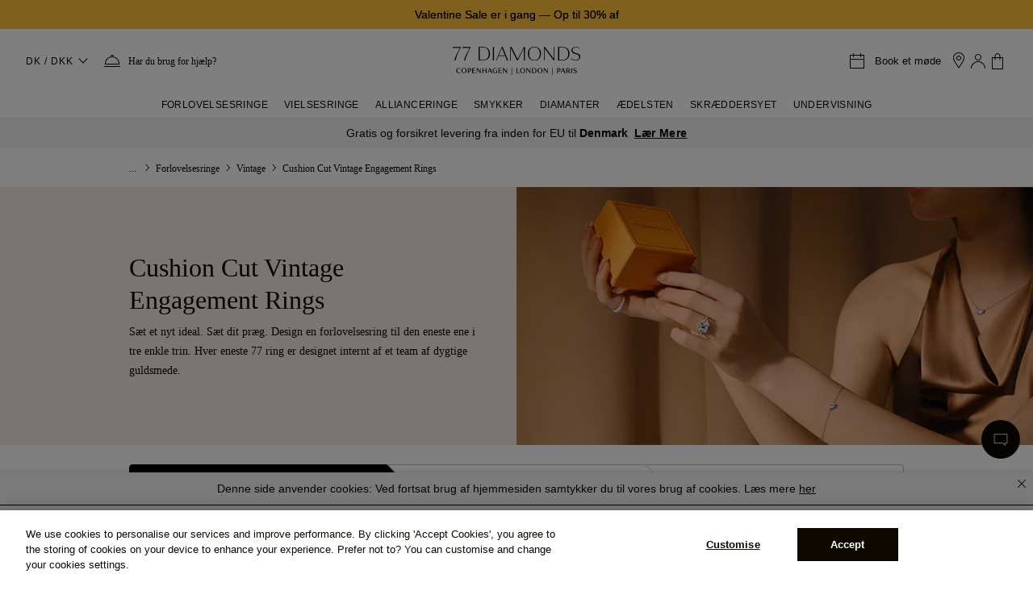

--- FILE ---
content_type: text/html;charset=UTF-8
request_url: https://www.77diamonds.com/dk/forlovelsesringe/vintage/pude
body_size: 33926
content:
<!DOCTYPE html><html data-capo="" dir="ltr" lang="dk"><head><meta charset="utf-8"><meta name="viewport" content="width=device-width, initial-scale=1, maximum-scale=1"><link rel="stylesheet" href="/_nuxt/entry.BkGfPGE9.css" crossorigin=""><link rel="preload" as="font" crossorigin="" href="/fonts/plain/Plain-Light-AK.woff2"><link rel="preload" as="font" crossorigin="" href="/fonts/nunito-sans/nunito-sans-v4-latin-600.woff2"><link rel="preload" as="font" crossorigin="" href="/fonts/england/England-Hand-DB.woff2"><link rel="preload" as="font" crossorigin="" href="/fonts/Monotype-Corsiva/MTCORSVA.woff"><link rel="preload" as="font" crossorigin="" href="/fonts/Avant-Garde/ITCAvantGardeGothicLTDemi.ttf"><link rel="preload" as="font" crossorigin="" href="/fonts/helvetica/helvetica.ttf"><link rel="prefetch" as="image" type="image/png" href="/_nuxt/no_image_placeholder.Bx-yiuy_.png"><link rel="prefetch" as="image" type="image/png" href="/_nuxt/icon77.DE2TiZP9.png"><link rel="prefetch" as="image" type="image/png" href="/_nuxt/icon77_2x.BxA0HU6X.png"><link rel="prefetch" as="image" type="image/png" href="/_nuxt/shopicon.DfKKboqf.png"><link rel="prefetch" as="image" type="image/png" href="/_nuxt/shopicon_2x.CPSe3gMS.png"><link rel="prefetch" as="script" crossorigin="" href="/_nuxt/NoZoj6M7.js"><link rel="prefetch" as="script" crossorigin="" href="/_nuxt/SIQOZqyz.js"><link rel="prefetch" as="script" crossorigin="" href="/_nuxt/DN6Nzlrm.js"><link rel="prefetch" as="script" crossorigin="" href="/_nuxt/CQ21eHwI.js"><link rel="prefetch" as="style" crossorigin="" href="/_nuxt/Banner77.CmDvtJ5x.css"><link rel="prefetch" as="style" crossorigin="" href="/_nuxt/Image77.C9UsUTs7.css"><link rel="prefetch" as="script" crossorigin="" href="/_nuxt/C8eICjcQ.js"><link rel="prefetch" as="script" crossorigin="" href="/_nuxt/Dubz2a4W.js"><link rel="prefetch" as="script" crossorigin="" href="/_nuxt/D8dhzZbO.js"><link rel="prefetch" as="script" crossorigin="" href="/_nuxt/KlUBT0x6.js"><link rel="prefetch" as="script" crossorigin="" href="/_nuxt/VxOzZBcB.js"><link rel="prefetch" as="script" crossorigin="" href="/_nuxt/B6omr6_Y.js"><link rel="prefetch" as="script" crossorigin="" href="/_nuxt/Dx1IfJ23.js"><link rel="prefetch" as="style" crossorigin="" href="/_nuxt/Loader.B28gLMqw.css"><link rel="prefetch" as="style" crossorigin="" href="/_nuxt/Collapse.DRhbQULi.css"><link rel="prefetch" as="style" crossorigin="" href="/_nuxt/Button77.CFZyTMBf.css"><link rel="prefetch" as="style" crossorigin="" href="/_nuxt/index.DeTziaRg.css"><link rel="prefetch" as="style" crossorigin="" href="/_nuxt/Popup.B3w3l5op.css"><link rel="prefetch" as="style" crossorigin="" href="/_nuxt/index.BqLlQNF0.css"><link rel="prefetch" as="style" crossorigin="" href="/_nuxt/googleTracking.DS96u0Za.css"><link rel="prefetch" as="style" crossorigin="" href="/_nuxt/SetStone.t4zckazT.css"><link rel="prefetch" as="script" crossorigin="" href="/_nuxt/CK5MILeA.js"><link rel="prefetch" as="script" crossorigin="" href="/_nuxt/Ce4HrsbL.js"><link rel="prefetch" as="script" crossorigin="" href="/_nuxt/DNz_Q0Q5.js"><link rel="prefetch" as="script" crossorigin="" href="/_nuxt/BzDi2ZWe.js"><link rel="prefetch" as="script" crossorigin="" href="/_nuxt/D7fN9nnF.js"><link rel="prefetch" as="script" crossorigin="" href="/_nuxt/B4GT3bBt.js"><link rel="prefetch" as="script" crossorigin="" href="/_nuxt/CaAv8xLo.js"><link rel="prefetch" as="script" crossorigin="" href="/_nuxt/DxaTiP71.js"><link rel="prefetch" as="script" crossorigin="" href="/_nuxt/CWqsbiE0.js"><link rel="prefetch" as="script" crossorigin="" href="/_nuxt/DYN58yzF.js"><link rel="prefetch" as="script" crossorigin="" href="/_nuxt/xe_VVcff.js"><link rel="prefetch" as="script" crossorigin="" href="/_nuxt/CIlaVrHo.js"><link rel="prefetch" as="script" crossorigin="" href="/_nuxt/CiEk1AF9.js"><link rel="prefetch" as="script" crossorigin="" href="/_nuxt/CtFtIl0h.js"><link rel="prefetch" as="script" crossorigin="" href="/_nuxt/Zcm7sCBE.js"><link rel="prefetch" as="script" crossorigin="" href="/_nuxt/Do2zNyrs.js"><link rel="prefetch" as="script" crossorigin="" href="/_nuxt/CdO1-2Go.js"><link rel="prefetch" as="script" crossorigin="" href="/_nuxt/B2diqe9E.js"><link rel="prefetch" as="script" crossorigin="" href="/_nuxt/BvUPtqNk.js"><link rel="prefetch" as="script" crossorigin="" href="/_nuxt/DUVuWV9s.js"><link rel="prefetch" as="script" crossorigin="" href="/_nuxt/CaIWApO8.js"><link rel="prefetch" as="script" crossorigin="" href="/_nuxt/CXseUkiU.js"><link rel="prefetch" as="script" crossorigin="" href="/_nuxt/DIYKVt3K.js"><link rel="prefetch" as="script" crossorigin="" href="/_nuxt/Cwi1DARt.js"><link rel="prefetch" as="script" crossorigin="" href="/_nuxt/DhMKaAze.js"><link rel="prefetch" as="script" crossorigin="" href="/_nuxt/BfQb-OVU.js"><link rel="prefetch" as="script" crossorigin="" href="/_nuxt/CgjXVYBC.js"><link rel="prefetch" as="script" crossorigin="" href="/_nuxt/BcZFhGBS.js"><link rel="prefetch" as="script" crossorigin="" href="/_nuxt/C-pqfcPl.js"><link rel="prefetch" as="script" crossorigin="" href="/_nuxt/SdSTWWS3.js"><link rel="prefetch" as="script" crossorigin="" href="/_nuxt/CUTSMyBt.js"><link rel="prefetch" as="script" crossorigin="" href="/_nuxt/pE4Q1DVb.js"><link rel="icon" href="https://cdn.77diamonds.com/images/NewImages/Icons/Favicon.png" type="image/x-icon"><link rel="apple-touch-icon" href="https://cdn.77diamonds.com/images/NewImages/Icons/77D_57x57.png" sizes="57x57"><link rel="apple-touch-icon" href="https://cdn.77diamonds.com/images/NewImages/Icons/77D_72x72.png" sizes="72x72"><link rel="apple-touch-icon" href="https://cdn.77diamonds.com/images/NewImages/Icons/77D_114x114.png" sizes="114x114"><link rel="apple-touch-icon" href="https://cdn.77diamonds.com/images/NewImages/Favicons/77D_144x144.png" sizes="144x144"><link rel="image_src" href="https://cdn.77diamonds.com/images/NewImages/Favicons/77D_144x144.png"><link rel="preconnect" href="https://api.checkout.com"><link rel="preconnect" href="https://devices.api.checkout.com"><link rel="preconnect" href="https://risk.checkout.com"><link rel="preconnect" href="https://api.sandbox.checkout.com"><link rel="preconnect" href="https://devices.api.sandbox.checkout.com"><link rel="preconnect" href="https://risk.sandbox.checkout.com"><style>:root{--swal2-container-padding: 0.625em;--swal2-backdrop: rgba(0, 0, 0, 0.4);--swal2-width: 32em;--swal2-padding: 0 0 1.25em;--swal2-border: none;--swal2-border-radius: 0.3125rem;--swal2-background: white;--swal2-color: #545454;--swal2-footer-border-color: #eee;--swal2-input-background: transparent;--swal2-validation-message-background: #f0f0f0;--swal2-validation-message-color: #666}[data-swal2-theme=dark]{--swal2-dark-theme-black: #19191a;--swal2-dark-theme-white: #e1e1e1;--swal2-background: var(--swal2-dark-theme-black);--swal2-color: var(--swal2-dark-theme-white);--swal2-footer-border-color: #555;--swal2-input-background: color-mix(in srgb, var(--swal2-dark-theme-black), var(--swal2-dark-theme-white) 10%);--swal2-validation-message-background: color-mix(in srgb, var(--swal2-dark-theme-black), var(--swal2-dark-theme-white) 10%);--swal2-validation-message-color: var(--swal2-dark-theme-white)}@media(prefers-color-scheme: dark){[data-swal2-theme=auto]{--swal2-dark-theme-black: #19191a;--swal2-dark-theme-white: #e1e1e1;--swal2-background: var(--swal2-dark-theme-black);--swal2-color: var(--swal2-dark-theme-white);--swal2-footer-border-color: #555;--swal2-input-background: color-mix(in srgb, var(--swal2-dark-theme-black), var(--swal2-dark-theme-white) 10%);--swal2-validation-message-background: color-mix(in srgb, var(--swal2-dark-theme-black), var(--swal2-dark-theme-white) 10%);--swal2-validation-message-color: var(--swal2-dark-theme-white)}}body.swal2-shown:not(.swal2-no-backdrop,.swal2-toast-shown){overflow:hidden}body.swal2-height-auto{height:auto !important}body.swal2-no-backdrop .swal2-container{background-color:rgba(0,0,0,0) !important;pointer-events:none}body.swal2-no-backdrop .swal2-container .swal2-popup{pointer-events:all}body.swal2-no-backdrop .swal2-container .swal2-modal{box-shadow:0 0 10px var(--swal2-backdrop)}body.swal2-toast-shown .swal2-container{box-sizing:border-box;width:360px;max-width:100%;background-color:rgba(0,0,0,0);pointer-events:none}body.swal2-toast-shown .swal2-container.swal2-top{inset:0 auto auto 50%;transform:translateX(-50%)}body.swal2-toast-shown .swal2-container.swal2-top-end,body.swal2-toast-shown .swal2-container.swal2-top-right{inset:0 0 auto auto}body.swal2-toast-shown .swal2-container.swal2-top-start,body.swal2-toast-shown .swal2-container.swal2-top-left{inset:0 auto auto 0}body.swal2-toast-shown .swal2-container.swal2-center-start,body.swal2-toast-shown .swal2-container.swal2-center-left{inset:50% auto auto 0;transform:translateY(-50%)}body.swal2-toast-shown .swal2-container.swal2-center{inset:50% auto auto 50%;transform:translate(-50%, -50%)}body.swal2-toast-shown .swal2-container.swal2-center-end,body.swal2-toast-shown .swal2-container.swal2-center-right{inset:50% 0 auto auto;transform:translateY(-50%)}body.swal2-toast-shown .swal2-container.swal2-bottom-start,body.swal2-toast-shown .swal2-container.swal2-bottom-left{inset:auto auto 0 0}body.swal2-toast-shown .swal2-container.swal2-bottom{inset:auto auto 0 50%;transform:translateX(-50%)}body.swal2-toast-shown .swal2-container.swal2-bottom-end,body.swal2-toast-shown .swal2-container.swal2-bottom-right{inset:auto 0 0 auto}@media print{body.swal2-shown:not(.swal2-no-backdrop,.swal2-toast-shown){overflow-y:scroll !important}body.swal2-shown:not(.swal2-no-backdrop,.swal2-toast-shown)>[aria-hidden=true]{display:none}body.swal2-shown:not(.swal2-no-backdrop,.swal2-toast-shown) .swal2-container{position:static !important}}div:where(.swal2-container){display:grid;position:fixed;z-index:1060;inset:0;box-sizing:border-box;grid-template-areas:"top-start     top            top-end" "center-start  center         center-end" "bottom-start  bottom-center  bottom-end";grid-template-rows:minmax(min-content, auto) minmax(min-content, auto) minmax(min-content, auto);height:100%;padding:var(--swal2-container-padding);overflow-x:hidden;transition:background-color .1s;-webkit-overflow-scrolling:touch}div:where(.swal2-container).swal2-backdrop-show,div:where(.swal2-container).swal2-noanimation{background:var(--swal2-backdrop)}div:where(.swal2-container).swal2-backdrop-hide{background:rgba(0,0,0,0) !important}div:where(.swal2-container).swal2-top-start,div:where(.swal2-container).swal2-center-start,div:where(.swal2-container).swal2-bottom-start{grid-template-columns:minmax(0, 1fr) auto auto}div:where(.swal2-container).swal2-top,div:where(.swal2-container).swal2-center,div:where(.swal2-container).swal2-bottom{grid-template-columns:auto minmax(0, 1fr) auto}div:where(.swal2-container).swal2-top-end,div:where(.swal2-container).swal2-center-end,div:where(.swal2-container).swal2-bottom-end{grid-template-columns:auto auto minmax(0, 1fr)}div:where(.swal2-container).swal2-top-start>.swal2-popup{align-self:start}div:where(.swal2-container).swal2-top>.swal2-popup{grid-column:2;place-self:start center}div:where(.swal2-container).swal2-top-end>.swal2-popup,div:where(.swal2-container).swal2-top-right>.swal2-popup{grid-column:3;place-self:start end}div:where(.swal2-container).swal2-center-start>.swal2-popup,div:where(.swal2-container).swal2-center-left>.swal2-popup{grid-row:2;align-self:center}div:where(.swal2-container).swal2-center>.swal2-popup{grid-column:2;grid-row:2;place-self:center center}div:where(.swal2-container).swal2-center-end>.swal2-popup,div:where(.swal2-container).swal2-center-right>.swal2-popup{grid-column:3;grid-row:2;place-self:center end}div:where(.swal2-container).swal2-bottom-start>.swal2-popup,div:where(.swal2-container).swal2-bottom-left>.swal2-popup{grid-column:1;grid-row:3;align-self:end}div:where(.swal2-container).swal2-bottom>.swal2-popup{grid-column:2;grid-row:3;place-self:end center}div:where(.swal2-container).swal2-bottom-end>.swal2-popup,div:where(.swal2-container).swal2-bottom-right>.swal2-popup{grid-column:3;grid-row:3;place-self:end end}div:where(.swal2-container).swal2-grow-row>.swal2-popup,div:where(.swal2-container).swal2-grow-fullscreen>.swal2-popup{grid-column:1/4;width:100%}div:where(.swal2-container).swal2-grow-column>.swal2-popup,div:where(.swal2-container).swal2-grow-fullscreen>.swal2-popup{grid-row:1/4;align-self:stretch}div:where(.swal2-container).swal2-no-transition{transition:none !important}div:where(.swal2-container) div:where(.swal2-popup){display:none;position:relative;box-sizing:border-box;grid-template-columns:minmax(0, 100%);width:var(--swal2-width);max-width:100%;padding:var(--swal2-padding);border:var(--swal2-border);border-radius:var(--swal2-border-radius);background:var(--swal2-background);color:var(--swal2-color);font-family:inherit;font-size:1rem}div:where(.swal2-container) div:where(.swal2-popup):focus{outline:none}div:where(.swal2-container) div:where(.swal2-popup).swal2-loading{overflow-y:hidden}div:where(.swal2-container) div:where(.swal2-popup).swal2-draggable{cursor:grab}div:where(.swal2-container) div:where(.swal2-popup).swal2-draggable div:where(.swal2-icon){cursor:grab}div:where(.swal2-container) div:where(.swal2-popup).swal2-dragging{cursor:grabbing}div:where(.swal2-container) div:where(.swal2-popup).swal2-dragging div:where(.swal2-icon){cursor:grabbing}div:where(.swal2-container) h2:where(.swal2-title){position:relative;max-width:100%;margin:0;padding:.8em 1em 0;color:inherit;font-size:1.875em;font-weight:600;text-align:center;text-transform:none;word-wrap:break-word;cursor:initial}div:where(.swal2-container) div:where(.swal2-actions){display:flex;z-index:1;box-sizing:border-box;flex-wrap:wrap;align-items:center;justify-content:center;width:auto;margin:1.25em auto 0;padding:0}div:where(.swal2-container) div:where(.swal2-actions):not(.swal2-loading) .swal2-styled[disabled]{opacity:.4}div:where(.swal2-container) div:where(.swal2-actions):not(.swal2-loading) .swal2-styled:hover{background-image:linear-gradient(rgba(0, 0, 0, 0.1), rgba(0, 0, 0, 0.1))}div:where(.swal2-container) div:where(.swal2-actions):not(.swal2-loading) .swal2-styled:active{background-image:linear-gradient(rgba(0, 0, 0, 0.2), rgba(0, 0, 0, 0.2))}div:where(.swal2-container) div:where(.swal2-loader){display:none;align-items:center;justify-content:center;width:2.2em;height:2.2em;margin:0 1.875em;animation:swal2-rotate-loading 1.5s linear 0s infinite normal;border-width:.25em;border-style:solid;border-radius:100%;border-color:#2778c4 rgba(0,0,0,0) #2778c4 rgba(0,0,0,0)}div:where(.swal2-container) button:where(.swal2-styled){margin:.3125em;padding:.625em 1.1em;transition:box-shadow .1s;box-shadow:0 0 0 3px rgba(0,0,0,0);font-weight:500}div:where(.swal2-container) button:where(.swal2-styled):not([disabled]){cursor:pointer}div:where(.swal2-container) button:where(.swal2-styled):where(.swal2-confirm){border:0;border-radius:.25em;background:initial;background-color:#7066e0;color:#fff;font-size:1em}div:where(.swal2-container) button:where(.swal2-styled):where(.swal2-confirm):focus-visible{box-shadow:0 0 0 3px rgba(112,102,224,.5)}div:where(.swal2-container) button:where(.swal2-styled):where(.swal2-deny){border:0;border-radius:.25em;background:initial;background-color:#dc3741;color:#fff;font-size:1em}div:where(.swal2-container) button:where(.swal2-styled):where(.swal2-deny):focus-visible{box-shadow:0 0 0 3px rgba(220,55,65,.5)}div:where(.swal2-container) button:where(.swal2-styled):where(.swal2-cancel){border:0;border-radius:.25em;background:initial;background-color:#6e7881;color:#fff;font-size:1em}div:where(.swal2-container) button:where(.swal2-styled):where(.swal2-cancel):focus-visible{box-shadow:0 0 0 3px rgba(110,120,129,.5)}div:where(.swal2-container) button:where(.swal2-styled).swal2-default-outline:focus-visible{box-shadow:0 0 0 3px rgba(100,150,200,.5)}div:where(.swal2-container) button:where(.swal2-styled):focus-visible{outline:none}div:where(.swal2-container) button:where(.swal2-styled)::-moz-focus-inner{border:0}div:where(.swal2-container) div:where(.swal2-footer){margin:1em 0 0;padding:1em 1em 0;border-top:1px solid var(--swal2-footer-border-color);color:inherit;font-size:1em;text-align:center;cursor:initial}div:where(.swal2-container) .swal2-timer-progress-bar-container{position:absolute;right:0;bottom:0;left:0;grid-column:auto !important;overflow:hidden;border-bottom-right-radius:var(--swal2-border-radius);border-bottom-left-radius:var(--swal2-border-radius)}div:where(.swal2-container) div:where(.swal2-timer-progress-bar){width:100%;height:.25em;background:rgba(0,0,0,.2)}div:where(.swal2-container) img:where(.swal2-image){max-width:100%;margin:2em auto 1em;cursor:initial}div:where(.swal2-container) button:where(.swal2-close){z-index:2;align-items:center;justify-content:center;width:1.2em;height:1.2em;margin-top:0;margin-right:0;margin-bottom:-1.2em;padding:0;overflow:hidden;transition:color .1s,box-shadow .1s;border:none;border-radius:var(--swal2-border-radius);background:rgba(0,0,0,0);color:#ccc;font-family:monospace;font-size:2.5em;cursor:pointer;justify-self:end}div:where(.swal2-container) button:where(.swal2-close):hover{transform:none;background:rgba(0,0,0,0);color:#f27474}div:where(.swal2-container) button:where(.swal2-close):focus-visible{outline:none;box-shadow:inset 0 0 0 3px rgba(100,150,200,.5)}div:where(.swal2-container) button:where(.swal2-close)::-moz-focus-inner{border:0}div:where(.swal2-container) div:where(.swal2-html-container){z-index:1;justify-content:center;margin:0;padding:1em 1.6em .3em;overflow:auto;color:inherit;font-size:1.125em;font-weight:normal;line-height:normal;text-align:center;word-wrap:break-word;word-break:break-word;cursor:initial}div:where(.swal2-container) input:where(.swal2-input),div:where(.swal2-container) input:where(.swal2-file),div:where(.swal2-container) textarea:where(.swal2-textarea),div:where(.swal2-container) select:where(.swal2-select),div:where(.swal2-container) div:where(.swal2-radio),div:where(.swal2-container) label:where(.swal2-checkbox){margin:1em 2em 3px}div:where(.swal2-container) input:where(.swal2-input),div:where(.swal2-container) input:where(.swal2-file),div:where(.swal2-container) textarea:where(.swal2-textarea){box-sizing:border-box;width:auto;transition:border-color .1s,box-shadow .1s;border:1px solid #d9d9d9;border-radius:.1875em;background:var(--swal2-input-background);box-shadow:inset 0 1px 1px rgba(0,0,0,.06),0 0 0 3px rgba(0,0,0,0);color:inherit;font-size:1.125em}div:where(.swal2-container) input:where(.swal2-input).swal2-inputerror,div:where(.swal2-container) input:where(.swal2-file).swal2-inputerror,div:where(.swal2-container) textarea:where(.swal2-textarea).swal2-inputerror{border-color:#f27474 !important;box-shadow:0 0 2px #f27474 !important}div:where(.swal2-container) input:where(.swal2-input):focus,div:where(.swal2-container) input:where(.swal2-file):focus,div:where(.swal2-container) textarea:where(.swal2-textarea):focus{border:1px solid #b4dbed;outline:none;box-shadow:inset 0 1px 1px rgba(0,0,0,.06),0 0 0 3px rgba(100,150,200,.5)}div:where(.swal2-container) input:where(.swal2-input)::placeholder,div:where(.swal2-container) input:where(.swal2-file)::placeholder,div:where(.swal2-container) textarea:where(.swal2-textarea)::placeholder{color:#ccc}div:where(.swal2-container) .swal2-range{margin:1em 2em 3px;background:var(--swal2-background)}div:where(.swal2-container) .swal2-range input{width:80%}div:where(.swal2-container) .swal2-range output{width:20%;color:inherit;font-weight:600;text-align:center}div:where(.swal2-container) .swal2-range input,div:where(.swal2-container) .swal2-range output{height:2.625em;padding:0;font-size:1.125em;line-height:2.625em}div:where(.swal2-container) .swal2-input{height:2.625em;padding:0 .75em}div:where(.swal2-container) .swal2-file{width:75%;margin-right:auto;margin-left:auto;background:var(--swal2-input-background);font-size:1.125em}div:where(.swal2-container) .swal2-textarea{height:6.75em;padding:.75em}div:where(.swal2-container) .swal2-select{min-width:50%;max-width:100%;padding:.375em .625em;background:var(--swal2-input-background);color:inherit;font-size:1.125em}div:where(.swal2-container) .swal2-radio,div:where(.swal2-container) .swal2-checkbox{align-items:center;justify-content:center;background:var(--swal2-background);color:inherit}div:where(.swal2-container) .swal2-radio label,div:where(.swal2-container) .swal2-checkbox label{margin:0 .6em;font-size:1.125em}div:where(.swal2-container) .swal2-radio input,div:where(.swal2-container) .swal2-checkbox input{flex-shrink:0;margin:0 .4em}div:where(.swal2-container) label:where(.swal2-input-label){display:flex;justify-content:center;margin:1em auto 0}div:where(.swal2-container) div:where(.swal2-validation-message){align-items:center;justify-content:center;margin:1em 0 0;padding:.625em;overflow:hidden;background:var(--swal2-validation-message-background);color:var(--swal2-validation-message-color);font-size:1em;font-weight:300}div:where(.swal2-container) div:where(.swal2-validation-message)::before{content:"!";display:inline-block;width:1.5em;min-width:1.5em;height:1.5em;margin:0 .625em;border-radius:50%;background-color:#f27474;color:#fff;font-weight:600;line-height:1.5em;text-align:center}div:where(.swal2-container) .swal2-progress-steps{flex-wrap:wrap;align-items:center;max-width:100%;margin:1.25em auto;padding:0;background:rgba(0,0,0,0);font-weight:600}div:where(.swal2-container) .swal2-progress-steps li{display:inline-block;position:relative}div:where(.swal2-container) .swal2-progress-steps .swal2-progress-step{z-index:20;flex-shrink:0;width:2em;height:2em;border-radius:2em;background:#2778c4;color:#fff;line-height:2em;text-align:center}div:where(.swal2-container) .swal2-progress-steps .swal2-progress-step.swal2-active-progress-step{background:#2778c4}div:where(.swal2-container) .swal2-progress-steps .swal2-progress-step.swal2-active-progress-step~.swal2-progress-step{background:#add8e6;color:#fff}div:where(.swal2-container) .swal2-progress-steps .swal2-progress-step.swal2-active-progress-step~.swal2-progress-step-line{background:#add8e6}div:where(.swal2-container) .swal2-progress-steps .swal2-progress-step-line{z-index:10;flex-shrink:0;width:2.5em;height:.4em;margin:0 -1px;background:#2778c4}div:where(.swal2-icon){position:relative;box-sizing:content-box;justify-content:center;width:5em;height:5em;margin:2.5em auto .6em;border:.25em solid rgba(0,0,0,0);border-radius:50%;border-color:#000;font-family:inherit;line-height:5em;cursor:default;user-select:none}div:where(.swal2-icon) .swal2-icon-content{display:flex;align-items:center;font-size:3.75em}div:where(.swal2-icon).swal2-error{border-color:#f27474;color:#f27474}div:where(.swal2-icon).swal2-error .swal2-x-mark{position:relative;flex-grow:1}div:where(.swal2-icon).swal2-error [class^=swal2-x-mark-line]{display:block;position:absolute;top:2.3125em;width:2.9375em;height:.3125em;border-radius:.125em;background-color:#f27474}div:where(.swal2-icon).swal2-error [class^=swal2-x-mark-line][class$=left]{left:1.0625em;transform:rotate(45deg)}div:where(.swal2-icon).swal2-error [class^=swal2-x-mark-line][class$=right]{right:1em;transform:rotate(-45deg)}div:where(.swal2-icon).swal2-error.swal2-icon-show{animation:swal2-animate-error-icon .5s}div:where(.swal2-icon).swal2-error.swal2-icon-show .swal2-x-mark{animation:swal2-animate-error-x-mark .5s}div:where(.swal2-icon).swal2-warning{border-color:#f8bb86;color:#f8bb86}div:where(.swal2-icon).swal2-warning.swal2-icon-show{animation:swal2-animate-error-icon .5s}div:where(.swal2-icon).swal2-warning.swal2-icon-show .swal2-icon-content{animation:swal2-animate-i-mark .5s}div:where(.swal2-icon).swal2-info{border-color:#3fc3ee;color:#3fc3ee}div:where(.swal2-icon).swal2-info.swal2-icon-show{animation:swal2-animate-error-icon .5s}div:where(.swal2-icon).swal2-info.swal2-icon-show .swal2-icon-content{animation:swal2-animate-i-mark .8s}div:where(.swal2-icon).swal2-question{border-color:#87adbd;color:#87adbd}div:where(.swal2-icon).swal2-question.swal2-icon-show{animation:swal2-animate-error-icon .5s}div:where(.swal2-icon).swal2-question.swal2-icon-show .swal2-icon-content{animation:swal2-animate-question-mark .8s}div:where(.swal2-icon).swal2-success{border-color:#a5dc86;color:#a5dc86}div:where(.swal2-icon).swal2-success [class^=swal2-success-circular-line]{position:absolute;width:3.75em;height:7.5em;border-radius:50%}div:where(.swal2-icon).swal2-success [class^=swal2-success-circular-line][class$=left]{top:-0.4375em;left:-2.0635em;transform:rotate(-45deg);transform-origin:3.75em 3.75em;border-radius:7.5em 0 0 7.5em}div:where(.swal2-icon).swal2-success [class^=swal2-success-circular-line][class$=right]{top:-0.6875em;left:1.875em;transform:rotate(-45deg);transform-origin:0 3.75em;border-radius:0 7.5em 7.5em 0}div:where(.swal2-icon).swal2-success .swal2-success-ring{position:absolute;z-index:2;top:-0.25em;left:-0.25em;box-sizing:content-box;width:100%;height:100%;border:.25em solid rgba(165,220,134,.3);border-radius:50%}div:where(.swal2-icon).swal2-success .swal2-success-fix{position:absolute;z-index:1;top:.5em;left:1.625em;width:.4375em;height:5.625em;transform:rotate(-45deg)}div:where(.swal2-icon).swal2-success [class^=swal2-success-line]{display:block;position:absolute;z-index:2;height:.3125em;border-radius:.125em;background-color:#a5dc86}div:where(.swal2-icon).swal2-success [class^=swal2-success-line][class$=tip]{top:2.875em;left:.8125em;width:1.5625em;transform:rotate(45deg)}div:where(.swal2-icon).swal2-success [class^=swal2-success-line][class$=long]{top:2.375em;right:.5em;width:2.9375em;transform:rotate(-45deg)}div:where(.swal2-icon).swal2-success.swal2-icon-show .swal2-success-line-tip{animation:swal2-animate-success-line-tip .75s}div:where(.swal2-icon).swal2-success.swal2-icon-show .swal2-success-line-long{animation:swal2-animate-success-line-long .75s}div:where(.swal2-icon).swal2-success.swal2-icon-show .swal2-success-circular-line-right{animation:swal2-rotate-success-circular-line 4.25s ease-in}[class^=swal2]{-webkit-tap-highlight-color:rgba(0,0,0,0)}.swal2-show{animation:swal2-show .3s}.swal2-hide{animation:swal2-hide .15s forwards}.swal2-noanimation{transition:none}.swal2-scrollbar-measure{position:absolute;top:-9999px;width:50px;height:50px;overflow:scroll}.swal2-rtl .swal2-close{margin-right:initial;margin-left:0}.swal2-rtl .swal2-timer-progress-bar{right:0;left:auto}.swal2-toast{box-sizing:border-box;grid-column:1/4 !important;grid-row:1/4 !important;grid-template-columns:min-content auto min-content;padding:1em;overflow-y:hidden;background:#fff;box-shadow:0 0 1px rgba(0,0,0,.075),0 1px 2px rgba(0,0,0,.075),1px 2px 4px rgba(0,0,0,.075),1px 3px 8px rgba(0,0,0,.075),2px 4px 16px rgba(0,0,0,.075);pointer-events:all}.swal2-toast>*{grid-column:2}.swal2-toast h2:where(.swal2-title){margin:.5em 1em;padding:0;font-size:1em;text-align:initial}.swal2-toast .swal2-loading{justify-content:center}.swal2-toast input:where(.swal2-input){height:2em;margin:.5em;font-size:1em}.swal2-toast .swal2-validation-message{font-size:1em}.swal2-toast div:where(.swal2-footer){margin:.5em 0 0;padding:.5em 0 0;font-size:.8em}.swal2-toast button:where(.swal2-close){grid-column:3/3;grid-row:1/99;align-self:center;width:.8em;height:.8em;margin:0;font-size:2em}.swal2-toast div:where(.swal2-html-container){margin:.5em 1em;padding:0;overflow:initial;font-size:1em;text-align:initial}.swal2-toast div:where(.swal2-html-container):empty{padding:0}.swal2-toast .swal2-loader{grid-column:1;grid-row:1/99;align-self:center;width:2em;height:2em;margin:.25em}.swal2-toast .swal2-icon{grid-column:1;grid-row:1/99;align-self:center;width:2em;min-width:2em;height:2em;margin:0 .5em 0 0}.swal2-toast .swal2-icon .swal2-icon-content{display:flex;align-items:center;font-size:1.8em;font-weight:bold}.swal2-toast .swal2-icon.swal2-success .swal2-success-ring{width:2em;height:2em}.swal2-toast .swal2-icon.swal2-error [class^=swal2-x-mark-line]{top:.875em;width:1.375em}.swal2-toast .swal2-icon.swal2-error [class^=swal2-x-mark-line][class$=left]{left:.3125em}.swal2-toast .swal2-icon.swal2-error [class^=swal2-x-mark-line][class$=right]{right:.3125em}.swal2-toast div:where(.swal2-actions){justify-content:flex-start;height:auto;margin:0;margin-top:.5em;padding:0 .5em}.swal2-toast button:where(.swal2-styled){margin:.25em .5em;padding:.4em .6em;font-size:1em}.swal2-toast .swal2-success{border-color:#a5dc86}.swal2-toast .swal2-success [class^=swal2-success-circular-line]{position:absolute;width:1.6em;height:3em;border-radius:50%}.swal2-toast .swal2-success [class^=swal2-success-circular-line][class$=left]{top:-0.8em;left:-0.5em;transform:rotate(-45deg);transform-origin:2em 2em;border-radius:4em 0 0 4em}.swal2-toast .swal2-success [class^=swal2-success-circular-line][class$=right]{top:-0.25em;left:.9375em;transform-origin:0 1.5em;border-radius:0 4em 4em 0}.swal2-toast .swal2-success .swal2-success-ring{width:2em;height:2em}.swal2-toast .swal2-success .swal2-success-fix{top:0;left:.4375em;width:.4375em;height:2.6875em}.swal2-toast .swal2-success [class^=swal2-success-line]{height:.3125em}.swal2-toast .swal2-success [class^=swal2-success-line][class$=tip]{top:1.125em;left:.1875em;width:.75em}.swal2-toast .swal2-success [class^=swal2-success-line][class$=long]{top:.9375em;right:.1875em;width:1.375em}.swal2-toast .swal2-success.swal2-icon-show .swal2-success-line-tip{animation:swal2-toast-animate-success-line-tip .75s}.swal2-toast .swal2-success.swal2-icon-show .swal2-success-line-long{animation:swal2-toast-animate-success-line-long .75s}.swal2-toast.swal2-show{animation:swal2-toast-show .5s}.swal2-toast.swal2-hide{animation:swal2-toast-hide .1s forwards}@keyframes swal2-show{0%{transform:scale(0.7)}45%{transform:scale(1.05)}80%{transform:scale(0.95)}100%{transform:scale(1)}}@keyframes swal2-hide{0%{transform:scale(1);opacity:1}100%{transform:scale(0.5);opacity:0}}@keyframes swal2-animate-success-line-tip{0%{top:1.1875em;left:.0625em;width:0}54%{top:1.0625em;left:.125em;width:0}70%{top:2.1875em;left:-0.375em;width:3.125em}84%{top:3em;left:1.3125em;width:1.0625em}100%{top:2.8125em;left:.8125em;width:1.5625em}}@keyframes swal2-animate-success-line-long{0%{top:3.375em;right:2.875em;width:0}65%{top:3.375em;right:2.875em;width:0}84%{top:2.1875em;right:0;width:3.4375em}100%{top:2.375em;right:.5em;width:2.9375em}}@keyframes swal2-rotate-success-circular-line{0%{transform:rotate(-45deg)}5%{transform:rotate(-45deg)}12%{transform:rotate(-405deg)}100%{transform:rotate(-405deg)}}@keyframes swal2-animate-error-x-mark{0%{margin-top:1.625em;transform:scale(0.4);opacity:0}50%{margin-top:1.625em;transform:scale(0.4);opacity:0}80%{margin-top:-0.375em;transform:scale(1.15)}100%{margin-top:0;transform:scale(1);opacity:1}}@keyframes swal2-animate-error-icon{0%{transform:rotateX(100deg);opacity:0}100%{transform:rotateX(0deg);opacity:1}}@keyframes swal2-rotate-loading{0%{transform:rotate(0deg)}100%{transform:rotate(360deg)}}@keyframes swal2-animate-question-mark{0%{transform:rotateY(-360deg)}100%{transform:rotateY(0)}}@keyframes swal2-animate-i-mark{0%{transform:rotateZ(45deg);opacity:0}25%{transform:rotateZ(-25deg);opacity:.4}50%{transform:rotateZ(15deg);opacity:.8}75%{transform:rotateZ(-5deg);opacity:1}100%{transform:rotateX(0);opacity:1}}@keyframes swal2-toast-show{0%{transform:translateY(-0.625em) rotateZ(2deg)}33%{transform:translateY(0) rotateZ(-2deg)}66%{transform:translateY(0.3125em) rotateZ(2deg)}100%{transform:translateY(0) rotateZ(0deg)}}@keyframes swal2-toast-hide{100%{transform:rotateZ(1deg);opacity:0}}@keyframes swal2-toast-animate-success-line-tip{0%{top:.5625em;left:.0625em;width:0}54%{top:.125em;left:.125em;width:0}70%{top:.625em;left:-0.25em;width:1.625em}84%{top:1.0625em;left:.75em;width:.5em}100%{top:1.125em;left:.1875em;width:.75em}}@keyframes swal2-toast-animate-success-line-long{0%{top:1.625em;right:1.375em;width:0}65%{top:1.25em;right:.9375em;width:0}84%{top:.9375em;right:0;width:1.125em}100%{top:.9375em;right:.1875em;width:1.375em}}</style><link rel="modulepreload" as="script" crossorigin="" href="https://www.77diamonds.com/_nuxt/BJFK14KG.js"><link rel="modulepreload" as="script" crossorigin="" href="https://www.77diamonds.com/_nuxt/C75kM56n.js"><link rel="stylesheet" crossorigin="" href="https://www.77diamonds.com/_nuxt/Image77.C9UsUTs7.css"><link rel="stylesheet" crossorigin="" href="https://www.77diamonds.com/_nuxt/Button77.CFZyTMBf.css"><link rel="modulepreload" as="script" crossorigin="" href="https://www.77diamonds.com/_nuxt/CnN-5A93.js"><link rel="stylesheet" crossorigin="" href="https://www.77diamonds.com/_nuxt/index.BqLlQNF0.css"><link rel="stylesheet" crossorigin="" href="https://www.77diamonds.com/_nuxt/Popup.B3w3l5op.css"><link rel="modulepreload" as="script" crossorigin="" href="https://www.77diamonds.com/_nuxt/BinNXWk6.js"><link rel="stylesheet" crossorigin="" href="https://www.77diamonds.com/_nuxt/navigation.BPw86SQB.css"><link rel="modulepreload" as="script" crossorigin="" href="https://www.77diamonds.com/_nuxt/CGRnmKkK.js"><link rel="stylesheet" crossorigin="" href="https://www.77diamonds.com/_nuxt/Banner77.CmDvtJ5x.css"><link rel="modulepreload" as="script" crossorigin="" href="https://www.77diamonds.com/_nuxt/CucjdzvZ.js"><link rel="modulepreload" as="script" crossorigin="" href="https://www.77diamonds.com/_nuxt/AkSm8igA.js"><link rel="stylesheet" crossorigin="" href="https://www.77diamonds.com/_nuxt/SetStone.t4zckazT.css"><link rel="modulepreload" as="script" crossorigin="" href="https://www.77diamonds.com/_nuxt/QYc6_UNT.js"><link rel="modulepreload" as="script" crossorigin="" href="https://www.77diamonds.com/_nuxt/eYN5HNlS.js"><link rel="stylesheet" crossorigin="" href="https://www.77diamonds.com/_nuxt/KustomerForm.DqkPvPsj.css"><link rel="modulepreload" as="script" crossorigin="" href="https://www.77diamonds.com/_nuxt/DWKM2_Ym.js"><link rel="stylesheet" crossorigin="" href="https://www.77diamonds.com/_nuxt/index.BUTqjcyp.css"><link rel="modulepreload" as="script" crossorigin="" href="https://www.77diamonds.com/_nuxt/CDoxNVxM.js"><link rel="stylesheet" crossorigin="" href="https://www.77diamonds.com/_nuxt/VSwitch.BI1WvQaO.css"><link rel="modulepreload" as="script" crossorigin="" href="https://www.77diamonds.com/_nuxt/BY7W6p9q.js"><link rel="stylesheet" crossorigin="" href="https://www.77diamonds.com/_nuxt/Video360.BeuePPky.css"><link rel="modulepreload" as="script" crossorigin="" href="https://www.77diamonds.com/_nuxt/BY-rEPh9.js"><link rel="stylesheet" crossorigin="" href="https://www.77diamonds.com/_nuxt/Carousel.CcYK73Ub.css"><link rel="modulepreload" as="script" crossorigin="" href="https://www.77diamonds.com/_nuxt/BH9erLqS.js"><link rel="stylesheet" crossorigin="" href="https://www.77diamonds.com/_nuxt/_...BRUkDHvF.css"><style>.fpycm0w{border:0;clip:rect(0 0 0 0);height:1px;margin:-1px;overflow:hidden;padding:0;position:absolute;white-space:nowrap;width:1px;word-wrap:normal}.f96or0t{width:100%}.f1mgyl9u{position:relative}.fl8qkup{margin:0}.fw4djxb{-webkit-text-fill-color:transparent !important;background:transparent !important;border:0 solid transparent !important;box-shadow:none;caret-color:transparent !important;color:transparent !important;display:flex;font-family:monospace;font-size:60px;height:100%;inset:0;letter-spacing:28px;line-height:1;opacity:0 !important;outline:0 solid transparent !important;padding:0;pointer-events:all;position:absolute;user-select:none;width:100%}.fw4djxb::selection{background-color:transparent !important}@keyframes f12ak0yf{0%,100%{opacity:1}50%{opacity:0}}.f1sl7r8r{animation:f12ak0yf 1s infinite;color:inherit !important}.f16aq2v4{color:inherit !important}.fkrt5zv{align-items:center;display:flex;height:100%;justify-content:center;left:0;position:fixed;top:0;width:100%;z-index:2147483647}.f1hw3vf8{background-color:#000000;height:100%;left:0;opacity:0.6;position:absolute;top:0;width:100%}@keyframes f1xv63kc{from{transform:translateY(100%)}to{transform:translateY(0)}}@keyframes f1my9vqk{from{transform:translateY(0)}to{transform:translateY(100%)}}@keyframes f1r8wx1s{from{opacity:0}to{opacity:0.6}}@keyframes f1ha2z0w{from{opacity:0.6}to{opacity:0}}.fy1v2o0{border:none;height:100%;width:100%}.f1p30cfw{background-color:transparent;border:0;cursor:pointer;font:inherit;font-size:100%;list-style:none;list-style-type:none;margin:0;padding:0;text-indent:0;vertical-align:baseline}.f1n0bho5{border:0;font:inherit;font-size:100%;list-style:none;list-style-type:none;margin:0;padding:0;text-indent:0;vertical-align:baseline}.fxx4ezk{background-color:white;border:1px solid #ccc;border-radius:4px;box-shadow:0 2px 5px rgba(0, 0, 0, 0.15);list-style:none;margin:0;padding:0;position:relative;z-index:2147483647}.f1iyvfpf{box-sizing:border-box}.f1iyvfpf *, *::before, *::after{box-sizing:inherit}.f11ow8p9{opacity:1;transition:opacity .5s}@media (prefers-reduced-motion){.f11ow8p9{transition:none}}.f1dt66z0{opacity:0;transition:opacity .5s}@media (prefers-reduced-motion){.f1dt66z0{transition:none}}.f1haqsss{background:#F4F2F2 !important;max-width:580px}.f1p7t0xg{appearance:none;background:none;border:none;color:inherit;cursor:pointer;display:block;font:inherit;height:auto;margin:0;padding:0;text-align:start;width:100%}</style><style>.vue-slider-dot{position:absolute;transition:all 0s;z-index:5}.vue-slider-dot:focus{outline:none}.vue-slider-dot-tooltip{position:absolute;visibility:hidden}.vue-slider-dot-hover:hover .vue-slider-dot-tooltip,.vue-slider-dot-tooltip-show{visibility:visible}.vue-slider-dot-tooltip-top{top:-10px;left:50%;transform:translate(-50%,-100%)}.vue-slider-dot-tooltip-bottom{bottom:-10px;left:50%;transform:translate(-50%,100%)}.vue-slider-dot-tooltip-left{left:-10px;top:50%;transform:translate(-100%,-50%)}.vue-slider-dot-tooltip-right{right:-10px;top:50%;transform:translate(100%,-50%)}.vue-slider-marks{position:relative;width:100%;height:100%}.vue-slider-mark{position:absolute;z-index:1}.vue-slider-ltr .vue-slider-mark,.vue-slider-rtl .vue-slider-mark{width:0;height:100%;top:50%}.vue-slider-ltr .vue-slider-mark-step,.vue-slider-rtl .vue-slider-mark-step{top:0}.vue-slider-ltr .vue-slider-mark-label,.vue-slider-rtl .vue-slider-mark-label{top:100%;margin-top:10px}.vue-slider-ltr .vue-slider-mark{transform:translate(-50%,-50%)}.vue-slider-ltr .vue-slider-mark-step{left:0}.vue-slider-ltr .vue-slider-mark-label{left:50%;transform:translate(-50%)}.vue-slider-rtl .vue-slider-mark{transform:translate(50%,-50%)}.vue-slider-rtl .vue-slider-mark-step{right:0}.vue-slider-rtl .vue-slider-mark-label{right:50%;transform:translate(50%)}.vue-slider-ttb .vue-slider-mark,.vue-slider-btt .vue-slider-mark{width:100%;height:0;left:50%}.vue-slider-ttb .vue-slider-mark-step,.vue-slider-btt .vue-slider-mark-step{left:0}.vue-slider-ttb .vue-slider-mark-label,.vue-slider-btt .vue-slider-mark-label{left:100%;margin-left:10px}.vue-slider-btt .vue-slider-mark{transform:translate(-50%,50%)}.vue-slider-btt .vue-slider-mark-step{top:0}.vue-slider-btt .vue-slider-mark-label{top:50%;transform:translateY(-50%)}.vue-slider-ttb .vue-slider-mark{transform:translate(-50%,-50%)}.vue-slider-ttb .vue-slider-mark-step{bottom:0}.vue-slider-ttb .vue-slider-mark-label{bottom:50%;transform:translateY(50%)}.vue-slider-mark-step,.vue-slider-mark-label{position:absolute}.vue-slider-disabled{opacity:.5;cursor:not-allowed}.vue-slider-rail{background-color:#ccc;border-radius:15px}.vue-slider-process{background-color:#3498db;border-radius:15px}.vue-slider-mark{z-index:4}.vue-slider-mark:first-child .vue-slider-mark-step,.vue-slider-mark:last-child .vue-slider-mark-step{display:none}.vue-slider-mark-step{width:100%;height:100%;border-radius:50%;background-color:#00000029}.vue-slider-mark-label{font-size:14px;white-space:nowrap}.vue-slider-dot-handle{cursor:pointer;width:100%;height:100%;border-radius:50%;background-color:#fff;box-sizing:border-box;box-shadow:.5px .5px 2px 1px #00000052}.vue-slider-dot-handle-focus{box-shadow:0 0 1px 2px #3498db5c}.vue-slider-dot-handle-disabled{cursor:not-allowed;background-color:#ccc}.vue-slider-dot-tooltip-inner{font-size:14px;white-space:nowrap;padding:2px 5px;min-width:20px;text-align:center;color:#fff;border-radius:5px;border-color:#3498db;background-color:#3498db;box-sizing:content-box}.vue-slider-dot-tooltip-inner:after{content:"";position:absolute}.vue-slider-dot-tooltip-inner-top:after{top:100%;left:50%;transform:translate(-50%);height:0;width:0;border-color:transparent;border-style:solid;border-width:5px;border-top-color:inherit}.vue-slider-dot-tooltip-inner-bottom:after{bottom:100%;left:50%;transform:translate(-50%);height:0;width:0;border-color:transparent;border-style:solid;border-width:5px;border-bottom-color:inherit}.vue-slider-dot-tooltip-inner-left:after{left:100%;top:50%;transform:translateY(-50%);height:0;width:0;border-color:transparent;border-style:solid;border-width:5px;border-left-color:inherit}.vue-slider-dot-tooltip-inner-right:after{right:100%;top:50%;transform:translateY(-50%);height:0;width:0;border-color:transparent;border-style:solid;border-width:5px;border-right-color:inherit}.vue-slider-dot-tooltip-wrapper{opacity:0;transition:all .3s}.vue-slider-dot-tooltip-wrapper-show{opacity:1}.vue-slider{position:relative;box-sizing:content-box;-webkit-user-select:none;user-select:none;display:block;-webkit-tap-highlight-color:rgba(0,0,0,0)}.vue-slider-rail{position:relative;width:100%;height:100%;transition-property:width,height,left,right,top,bottom}.vue-slider-process{position:absolute;z-index:1}</style><style id="onetrust-style">#onetrust-banner-sdk .onetrust-vendors-list-handler{cursor:pointer;color:#1f96db;font-size:inherit;font-weight:bold;text-decoration:none;margin-left:5px}#onetrust-banner-sdk .onetrust-vendors-list-handler:hover{color:#1f96db}#onetrust-banner-sdk:focus{outline:2px solid #000;outline-offset:-2px}#onetrust-banner-sdk a:focus{outline:2px solid #000}#onetrust-banner-sdk #onetrust-accept-btn-handler,#onetrust-banner-sdk #onetrust-reject-all-handler,#onetrust-banner-sdk #onetrust-pc-btn-handler{outline-offset:1px}#onetrust-banner-sdk.ot-bnr-w-logo .ot-bnr-logo{height:64px;width:64px}#onetrust-banner-sdk #onetrust-policy svg,#onetrust-banner-sdk .banner-option svg{height:13px;width:13px;margin-left:1px}#onetrust-banner-sdk .ot-tcf2-vendor-count.ot-text-bold{font-weight:bold}#onetrust-banner-sdk .ot-button-order-0{order:0}#onetrust-banner-sdk .ot-button-order-1{order:1}#onetrust-banner-sdk .ot-button-order-2{order:2}#onetrust-banner-sdk #onetrust-close-btn-container svg{height:10px;width:10px;pointer-events:none}#onetrust-banner-sdk .ot-close-icon,#onetrust-pc-sdk .ot-close-icon,#ot-sync-ntfy .ot-close-icon{background-size:contain;background-repeat:no-repeat;background-position:center;height:12px;width:12px}#onetrust-banner-sdk .powered-by-logo,#onetrust-banner-sdk .ot-pc-footer-logo a,#onetrust-pc-sdk .powered-by-logo,#onetrust-pc-sdk .ot-pc-footer-logo a,#ot-sync-ntfy .powered-by-logo,#ot-sync-ntfy .ot-pc-footer-logo a{background-size:contain;background-repeat:no-repeat;background-position:center;height:25px;width:152px;display:block;text-decoration:none;font-size:.75em}#onetrust-banner-sdk .powered-by-logo:hover,#onetrust-banner-sdk .ot-pc-footer-logo a:hover,#onetrust-pc-sdk .powered-by-logo:hover,#onetrust-pc-sdk .ot-pc-footer-logo a:hover,#ot-sync-ntfy .powered-by-logo:hover,#ot-sync-ntfy .ot-pc-footer-logo a:hover{color:#565656}#onetrust-banner-sdk h3 *,#onetrust-banner-sdk h4 *,#onetrust-banner-sdk h6 *,#onetrust-banner-sdk button *,#onetrust-banner-sdk a[data-parent-id] *,#onetrust-banner-sdk p[role=heading] *,#onetrust-pc-sdk h3 *,#onetrust-pc-sdk h4 *,#onetrust-pc-sdk h6 *,#onetrust-pc-sdk button *,#onetrust-pc-sdk a[data-parent-id] *,#onetrust-pc-sdk p[role=heading] *,#ot-sync-ntfy h3 *,#ot-sync-ntfy h4 *,#ot-sync-ntfy h6 *,#ot-sync-ntfy button *,#ot-sync-ntfy a[data-parent-id] *,#ot-sync-ntfy p[role=heading] *{font-size:inherit;font-weight:inherit;color:inherit}#onetrust-banner-sdk .ot-hide,#onetrust-pc-sdk .ot-hide,#ot-sync-ntfy .ot-hide{display:none !important}#onetrust-banner-sdk button.ot-link-btn:hover,#onetrust-pc-sdk button.ot-link-btn:hover,#ot-sync-ntfy button.ot-link-btn:hover{text-decoration:underline;opacity:1}#onetrust-pc-sdk .ot-sdk-row .ot-sdk-column{padding:0}#onetrust-pc-sdk .ot-sdk-container{padding-right:0}#onetrust-pc-sdk .ot-sdk-row{flex-direction:initial;width:100%}#onetrust-pc-sdk [type=checkbox]:checked,#onetrust-pc-sdk [type=checkbox]:not(:checked){pointer-events:initial}#onetrust-pc-sdk [type=checkbox]:disabled+label::before,#onetrust-pc-sdk [type=checkbox]:disabled+label:after,#onetrust-pc-sdk [type=checkbox]:disabled+label{pointer-events:none;opacity:.8}#onetrust-pc-sdk #vendor-list-content{transform:translate3d(0, 0, 0)}#onetrust-pc-sdk li input[type=checkbox]{z-index:1}#onetrust-pc-sdk li .ot-checkbox label{z-index:2}#onetrust-pc-sdk li .ot-checkbox input[type=checkbox]{height:auto;width:auto}#onetrust-pc-sdk li .host-title a,#onetrust-pc-sdk li .ot-host-name a,#onetrust-pc-sdk li .accordion-text,#onetrust-pc-sdk li .ot-acc-txt{z-index:2;position:relative}#onetrust-pc-sdk input{margin:3px .1ex}#onetrust-pc-sdk .pc-logo,#onetrust-pc-sdk .ot-pc-logo{height:60px;width:180px;background-position:center;background-size:contain;background-repeat:no-repeat;display:inline-flex;justify-content:center;align-items:center}#onetrust-pc-sdk .pc-logo img,#onetrust-pc-sdk .ot-pc-logo img{max-height:100%;max-width:100%}#onetrust-pc-sdk .pc-logo svg,#onetrust-pc-sdk .ot-pc-logo svg{height:60px;width:180px}#onetrust-pc-sdk #close-pc-btn-handler>svg{margin:auto;display:block;height:12px;width:12px}#onetrust-pc-sdk #ot-pc-desc svg{height:13px;width:13px;margin-left:-7px;vertical-align:baseline;margin-right:3px}#onetrust-pc-sdk .screen-reader-only,#onetrust-pc-sdk .ot-scrn-rdr,.ot-sdk-cookie-policy .screen-reader-only,.ot-sdk-cookie-policy .ot-scrn-rdr{border:0;clip:rect(0 0 0 0);height:1px;margin:-1px;overflow:hidden;padding:0;position:absolute;width:1px}#onetrust-pc-sdk.ot-fade-in,.onetrust-pc-dark-filter.ot-fade-in,#onetrust-banner-sdk.ot-fade-in,.ot-confirm-dialog-overlay.ot-fade-in{animation-name:onetrust-fade-in;animation-duration:400ms;animation-timing-function:ease-in-out}#onetrust-pc-sdk.ot-hide{display:none !important}.onetrust-pc-dark-filter.ot-hide{display:none !important}#ot-sdk-btn.ot-sdk-show-settings,#ot-sdk-btn.optanon-show-settings{color:#fff;background-color:#468254;height:auto;white-space:normal;word-wrap:break-word;padding:.8em 2em;font-size:.8em;line-height:1.2;cursor:pointer;-moz-transition:.1s ease;-o-transition:.1s ease;-webkit-transition:1s ease;transition:.1s ease}#ot-sdk-btn.ot-sdk-show-settings:hover,#ot-sdk-btn.optanon-show-settings:hover{color:#fff;background-color:#2c6415}#ot-sdk-btn.ot-sdk-show-settings:active,#ot-sdk-btn.optanon-show-settings:active{color:#fff;background-color:#2c6415;border:1px solid rgba(162,192,169,.5)}.onetrust-pc-dark-filter{background:rgba(0,0,0,.5);z-index:2147483646;width:100%;height:100%;overflow:hidden;position:fixed;top:0;bottom:0;left:0}@keyframes onetrust-fade-in{0%{opacity:0}100%{opacity:1}}.ot-cookie-label{text-decoration:underline}@media only screen and (min-width: 426px)and (max-width: 896px)and (orientation: landscape){#onetrust-pc-sdk p{font-size:.75em}}#onetrust-banner-sdk .banner-option-input:focus+label{outline:1px solid #000;outline-style:auto}.category-vendors-list-handler+a:focus,.category-vendors-list-handler+a:focus-visible{outline:2px solid #000}#onetrust-pc-sdk .ot-userid-title{margin-top:10px}#onetrust-pc-sdk .ot-userid-title>span,#onetrust-pc-sdk .ot-userid-timestamp>span{font-weight:700}#onetrust-pc-sdk .ot-userid-desc{font-style:italic}#onetrust-pc-sdk .ot-host-desc a{pointer-events:initial}#onetrust-pc-sdk .ot-ven-hdr>p a{position:relative;z-index:2;pointer-events:initial}#onetrust-pc-sdk .ot-vnd-serv .ot-vnd-item .ot-vnd-info a,#onetrust-pc-sdk .ot-vs-list .ot-vnd-item .ot-vnd-info a{margin-right:auto}#onetrust-pc-sdk .ot-pc-footer-logo svg,#onetrust-pc-sdk .ot-pc-footer-logo img{width:136px;height:16px}#onetrust-pc-sdk .ot-pur-vdr-count{font-weight:400;font-size:.8em;padding-top:3px;display:block}#onetrust-pc-sdk p[role=heading] .ot-pur-vdr-count{font-weight:400 !important;font-size:.8em !important}#onetrust-banner-sdk .ot-optout-signal,#onetrust-pc-sdk .ot-optout-signal{border:1px solid #32ae88;border-radius:3px;padding:5px;margin-bottom:10px;background-color:#f9fffa;font-size:.85rem;line-height:2}#onetrust-banner-sdk .ot-optout-signal .ot-optout-icon,#onetrust-pc-sdk .ot-optout-signal .ot-optout-icon{display:inline;margin-right:5px}#onetrust-banner-sdk .ot-optout-signal svg,#onetrust-pc-sdk .ot-optout-signal svg{height:20px;width:30px}#onetrust-banner-sdk .ot-optout-signal svg.ot-source-sprite,#onetrust-pc-sdk .ot-optout-signal svg.ot-source-sprite{position:relative;bottom:-3px}#onetrust-banner-sdk .ot-optout-signal svg:not(.ot-source-sprite),#onetrust-pc-sdk .ot-optout-signal svg:not(.ot-source-sprite){transform:scale(0.5)}#onetrust-banner-sdk .ot-optout-signal svg:not(.ot-source-sprite) path,#onetrust-pc-sdk .ot-optout-signal svg:not(.ot-source-sprite) path{fill:#32ae88}#onetrust-consent-sdk .ot-general-modal{overflow:hidden;position:fixed;margin:0 auto;top:50%;left:50%;width:40%;padding:1.5rem;max-width:575px;min-width:575px;z-index:2147483647;border-radius:2.5px;transform:translate(-50%, -50%)}#onetrust-consent-sdk .ot-signature-health-group{margin-top:1rem;padding-left:1.25rem;padding-right:1.25rem;margin-bottom:.625rem;width:calc(100% - 2.5rem)}#onetrust-consent-sdk .ot-signature-health-group .ot-signature-health-form{gap:.5rem}#onetrust-consent-sdk .ot-signature-health .ot-signature-health-form{width:70%;gap:.35rem}#onetrust-consent-sdk .ot-signature-health .ot-signature-input{height:38px;padding:6px 10px;background-color:#fff;border:1px solid #d1d1d1;border-radius:4px;box-shadow:none;box-sizing:border-box}#onetrust-consent-sdk .ot-signature-health .ot-signature-subtitle{font-size:1.125rem}#onetrust-consent-sdk .ot-signature-health .ot-signature-group-title{font-size:1.25rem;font-weight:bold}#onetrust-consent-sdk .ot-signature-health,#onetrust-consent-sdk .ot-signature-health-group{display:flex;flex-direction:column;gap:1rem}#onetrust-consent-sdk .ot-signature-health .ot-signature-cont,#onetrust-consent-sdk .ot-signature-health-group .ot-signature-cont{display:flex;flex-direction:column;gap:.25rem}#onetrust-consent-sdk .ot-signature-health .ot-signature-paragraph,#onetrust-consent-sdk .ot-signature-health-group .ot-signature-paragraph{margin:0;line-height:20px;font-size:max(14px,.875rem)}#onetrust-consent-sdk .ot-signature-health .ot-health-signature-error,#onetrust-consent-sdk .ot-signature-health-group .ot-health-signature-error{color:#4d4d4d;font-size:min(12px,.75rem)}#onetrust-consent-sdk .ot-signature-health .ot-signature-buttons-cont,#onetrust-consent-sdk .ot-signature-health-group .ot-signature-buttons-cont{margin-top:max(.75rem,2%);gap:1rem;display:flex;justify-content:flex-end}#onetrust-consent-sdk .ot-signature-health .ot-signature-button,#onetrust-consent-sdk .ot-signature-health-group .ot-signature-button{flex:1;height:auto;color:#fff;cursor:pointer;line-height:1.2;min-width:125px;font-weight:600;font-size:.813em;border-radius:2px;padding:12px 10px;white-space:normal;word-wrap:break-word;word-break:break-word;background-color:#68b631;border:2px solid #68b631}#onetrust-consent-sdk .ot-signature-health .ot-signature-button.reject,#onetrust-consent-sdk .ot-signature-health-group .ot-signature-button.reject{background-color:#fff}#onetrust-consent-sdk .ot-input-field-cont{display:flex;flex-direction:column;gap:.5rem}#onetrust-consent-sdk .ot-input-field-cont .ot-signature-input{width:65%}#onetrust-consent-sdk .ot-signature-health-form{display:flex;flex-direction:column}#onetrust-consent-sdk .ot-signature-health-form .ot-signature-label{margin-bottom:0;line-height:20px;font-size:max(14px,.875rem)}#onetrust-consent-sdk #onetrust-sprite-svg{display:none}@media only screen and (max-width: 600px){#onetrust-consent-sdk .ot-general-modal{min-width:100%}#onetrust-consent-sdk .ot-signature-health .ot-signature-health-form{width:100%}#onetrust-consent-sdk .ot-input-field-cont .ot-signature-input{width:100%}}#onetrust-banner-sdk,#onetrust-pc-sdk,#ot-sdk-cookie-policy,#ot-sync-ntfy{font-size:16px}#onetrust-banner-sdk *,#onetrust-banner-sdk ::after,#onetrust-banner-sdk ::before,#onetrust-pc-sdk *,#onetrust-pc-sdk ::after,#onetrust-pc-sdk ::before,#ot-sdk-cookie-policy *,#ot-sdk-cookie-policy ::after,#ot-sdk-cookie-policy ::before,#ot-sync-ntfy *,#ot-sync-ntfy ::after,#ot-sync-ntfy ::before{-webkit-box-sizing:content-box;-moz-box-sizing:content-box;box-sizing:content-box}#onetrust-banner-sdk div,#onetrust-banner-sdk span,#onetrust-banner-sdk h1,#onetrust-banner-sdk h2,#onetrust-banner-sdk h3,#onetrust-banner-sdk h4,#onetrust-banner-sdk h5,#onetrust-banner-sdk h6,#onetrust-banner-sdk p,#onetrust-banner-sdk img,#onetrust-banner-sdk svg,#onetrust-banner-sdk button,#onetrust-banner-sdk section,#onetrust-banner-sdk a,#onetrust-banner-sdk label,#onetrust-banner-sdk input,#onetrust-banner-sdk ul,#onetrust-banner-sdk li,#onetrust-banner-sdk nav,#onetrust-banner-sdk table,#onetrust-banner-sdk thead,#onetrust-banner-sdk tr,#onetrust-banner-sdk td,#onetrust-banner-sdk tbody,#onetrust-banner-sdk .ot-main-content,#onetrust-banner-sdk .ot-toggle,#onetrust-banner-sdk #ot-content,#onetrust-banner-sdk #ot-pc-content,#onetrust-banner-sdk .checkbox,#onetrust-pc-sdk div,#onetrust-pc-sdk span,#onetrust-pc-sdk h1,#onetrust-pc-sdk h2,#onetrust-pc-sdk h3,#onetrust-pc-sdk h4,#onetrust-pc-sdk h5,#onetrust-pc-sdk h6,#onetrust-pc-sdk p,#onetrust-pc-sdk img,#onetrust-pc-sdk svg,#onetrust-pc-sdk button,#onetrust-pc-sdk section,#onetrust-pc-sdk a,#onetrust-pc-sdk label,#onetrust-pc-sdk input,#onetrust-pc-sdk ul,#onetrust-pc-sdk li,#onetrust-pc-sdk nav,#onetrust-pc-sdk table,#onetrust-pc-sdk thead,#onetrust-pc-sdk tr,#onetrust-pc-sdk td,#onetrust-pc-sdk tbody,#onetrust-pc-sdk .ot-main-content,#onetrust-pc-sdk .ot-toggle,#onetrust-pc-sdk #ot-content,#onetrust-pc-sdk #ot-pc-content,#onetrust-pc-sdk .checkbox,#ot-sdk-cookie-policy div,#ot-sdk-cookie-policy span,#ot-sdk-cookie-policy h1,#ot-sdk-cookie-policy h2,#ot-sdk-cookie-policy h3,#ot-sdk-cookie-policy h4,#ot-sdk-cookie-policy h5,#ot-sdk-cookie-policy h6,#ot-sdk-cookie-policy p,#ot-sdk-cookie-policy img,#ot-sdk-cookie-policy svg,#ot-sdk-cookie-policy button,#ot-sdk-cookie-policy section,#ot-sdk-cookie-policy a,#ot-sdk-cookie-policy label,#ot-sdk-cookie-policy input,#ot-sdk-cookie-policy ul,#ot-sdk-cookie-policy li,#ot-sdk-cookie-policy nav,#ot-sdk-cookie-policy table,#ot-sdk-cookie-policy thead,#ot-sdk-cookie-policy tr,#ot-sdk-cookie-policy td,#ot-sdk-cookie-policy tbody,#ot-sdk-cookie-policy .ot-main-content,#ot-sdk-cookie-policy .ot-toggle,#ot-sdk-cookie-policy #ot-content,#ot-sdk-cookie-policy #ot-pc-content,#ot-sdk-cookie-policy .checkbox,#ot-sync-ntfy div,#ot-sync-ntfy span,#ot-sync-ntfy h1,#ot-sync-ntfy h2,#ot-sync-ntfy h3,#ot-sync-ntfy h4,#ot-sync-ntfy h5,#ot-sync-ntfy h6,#ot-sync-ntfy p,#ot-sync-ntfy img,#ot-sync-ntfy svg,#ot-sync-ntfy button,#ot-sync-ntfy section,#ot-sync-ntfy a,#ot-sync-ntfy label,#ot-sync-ntfy input,#ot-sync-ntfy ul,#ot-sync-ntfy li,#ot-sync-ntfy nav,#ot-sync-ntfy table,#ot-sync-ntfy thead,#ot-sync-ntfy tr,#ot-sync-ntfy td,#ot-sync-ntfy tbody,#ot-sync-ntfy .ot-main-content,#ot-sync-ntfy .ot-toggle,#ot-sync-ntfy #ot-content,#ot-sync-ntfy #ot-pc-content,#ot-sync-ntfy .checkbox{font-family:inherit;font-weight:normal;-webkit-font-smoothing:auto;letter-spacing:normal;line-height:normal;padding:0;margin:0;height:auto;min-height:0;max-height:none;width:auto;min-width:0;max-width:none;border-radius:0;border:none;clear:none;float:none;position:static;bottom:auto;left:auto;right:auto;top:auto;text-align:left;text-decoration:none;text-indent:0;text-shadow:none;text-transform:none;white-space:normal;background:none;overflow:visible;vertical-align:baseline;visibility:visible;z-index:auto;box-shadow:none}#onetrust-banner-sdk img,#onetrust-pc-sdk img,#ot-sdk-cookie-policy img,#ot-sync-ntfy img{overflow:hidden !important}#onetrust-banner-sdk label:before,#onetrust-banner-sdk label:after,#onetrust-banner-sdk .checkbox:after,#onetrust-banner-sdk .checkbox:before,#onetrust-pc-sdk label:before,#onetrust-pc-sdk label:after,#onetrust-pc-sdk .checkbox:after,#onetrust-pc-sdk .checkbox:before,#ot-sdk-cookie-policy label:before,#ot-sdk-cookie-policy label:after,#ot-sdk-cookie-policy .checkbox:after,#ot-sdk-cookie-policy .checkbox:before,#ot-sync-ntfy label:before,#ot-sync-ntfy label:after,#ot-sync-ntfy .checkbox:after,#ot-sync-ntfy .checkbox:before{content:"";content:none}#onetrust-banner-sdk .ot-sdk-container,#onetrust-pc-sdk .ot-sdk-container,#ot-sdk-cookie-policy .ot-sdk-container{position:relative;width:100%;max-width:100%;margin:0 auto;padding:0 20px;box-sizing:border-box}#onetrust-banner-sdk .ot-sdk-column,#onetrust-banner-sdk .ot-sdk-columns,#onetrust-pc-sdk .ot-sdk-column,#onetrust-pc-sdk .ot-sdk-columns,#ot-sdk-cookie-policy .ot-sdk-column,#ot-sdk-cookie-policy .ot-sdk-columns{width:100%;float:left;box-sizing:border-box;padding:0;display:initial}@media(min-width: 400px){#onetrust-banner-sdk .ot-sdk-container,#onetrust-pc-sdk .ot-sdk-container,#ot-sdk-cookie-policy .ot-sdk-container{width:90%;padding:0}}@media(min-width: 550px){#onetrust-banner-sdk .ot-sdk-container,#onetrust-pc-sdk .ot-sdk-container,#ot-sdk-cookie-policy .ot-sdk-container{width:100%}#onetrust-banner-sdk .ot-sdk-column,#onetrust-banner-sdk .ot-sdk-columns,#onetrust-pc-sdk .ot-sdk-column,#onetrust-pc-sdk .ot-sdk-columns,#ot-sdk-cookie-policy .ot-sdk-column,#ot-sdk-cookie-policy .ot-sdk-columns{margin-left:4%}#onetrust-banner-sdk .ot-sdk-column:first-child,#onetrust-banner-sdk .ot-sdk-columns:first-child,#onetrust-pc-sdk .ot-sdk-column:first-child,#onetrust-pc-sdk .ot-sdk-columns:first-child,#ot-sdk-cookie-policy .ot-sdk-column:first-child,#ot-sdk-cookie-policy .ot-sdk-columns:first-child{margin-left:0}#onetrust-banner-sdk .ot-sdk-two.ot-sdk-columns,#onetrust-pc-sdk .ot-sdk-two.ot-sdk-columns,#ot-sdk-cookie-policy .ot-sdk-two.ot-sdk-columns{width:13.3333333333%}#onetrust-banner-sdk .ot-sdk-three.ot-sdk-columns,#onetrust-pc-sdk .ot-sdk-three.ot-sdk-columns,#ot-sdk-cookie-policy .ot-sdk-three.ot-sdk-columns{width:22%}#onetrust-banner-sdk .ot-sdk-four.ot-sdk-columns,#onetrust-pc-sdk .ot-sdk-four.ot-sdk-columns,#ot-sdk-cookie-policy .ot-sdk-four.ot-sdk-columns{width:30.6666666667%}#onetrust-banner-sdk .ot-sdk-eight.ot-sdk-columns,#onetrust-pc-sdk .ot-sdk-eight.ot-sdk-columns,#ot-sdk-cookie-policy .ot-sdk-eight.ot-sdk-columns{width:65.3333333333%}#onetrust-banner-sdk .ot-sdk-nine.ot-sdk-columns,#onetrust-pc-sdk .ot-sdk-nine.ot-sdk-columns,#ot-sdk-cookie-policy .ot-sdk-nine.ot-sdk-columns{width:74%}#onetrust-banner-sdk .ot-sdk-ten.ot-sdk-columns,#onetrust-pc-sdk .ot-sdk-ten.ot-sdk-columns,#ot-sdk-cookie-policy .ot-sdk-ten.ot-sdk-columns{width:82.6666666667%}#onetrust-banner-sdk .ot-sdk-eleven.ot-sdk-columns,#onetrust-pc-sdk .ot-sdk-eleven.ot-sdk-columns,#ot-sdk-cookie-policy .ot-sdk-eleven.ot-sdk-columns{width:91.3333333333%}#onetrust-banner-sdk .ot-sdk-twelve.ot-sdk-columns,#onetrust-pc-sdk .ot-sdk-twelve.ot-sdk-columns,#ot-sdk-cookie-policy .ot-sdk-twelve.ot-sdk-columns{width:100%;margin-left:0}}#onetrust-banner-sdk h1,#onetrust-banner-sdk h2,#onetrust-banner-sdk h3,#onetrust-banner-sdk h4,#onetrust-banner-sdk h5,#onetrust-banner-sdk h6,#onetrust-banner-sdk p[role=heading],#onetrust-pc-sdk h1,#onetrust-pc-sdk h2,#onetrust-pc-sdk h3,#onetrust-pc-sdk h4,#onetrust-pc-sdk h5,#onetrust-pc-sdk h6,#onetrust-pc-sdk p[role=heading],#ot-sdk-cookie-policy h1,#ot-sdk-cookie-policy h2,#ot-sdk-cookie-policy h3,#ot-sdk-cookie-policy h4,#ot-sdk-cookie-policy h5,#ot-sdk-cookie-policy h6,#ot-sdk-cookie-policy p[role=heading]{margin-top:0;font-weight:600;font-family:inherit}#onetrust-banner-sdk h1,#onetrust-pc-sdk h1,#ot-sdk-cookie-policy h1{font-size:1.5rem;line-height:1.2}#onetrust-banner-sdk h2,#onetrust-pc-sdk h2,#ot-sdk-cookie-policy h2{font-size:1.5rem;line-height:1.25}#onetrust-banner-sdk h3,#onetrust-pc-sdk h3,#ot-sdk-cookie-policy h3{font-size:1.5rem;line-height:1.3}#onetrust-banner-sdk h4,#onetrust-pc-sdk h4,#ot-sdk-cookie-policy h4{font-size:1.5rem;line-height:1.35}#onetrust-banner-sdk h5,#onetrust-pc-sdk h5,#ot-sdk-cookie-policy h5{font-size:1.5rem;line-height:1.5}#onetrust-banner-sdk h6,#onetrust-pc-sdk h6,#ot-sdk-cookie-policy h6{font-size:1.5rem;line-height:1.6}@media(min-width: 550px){#onetrust-banner-sdk h1,#onetrust-pc-sdk h1,#ot-sdk-cookie-policy h1{font-size:1.5rem}#onetrust-banner-sdk h2,#onetrust-pc-sdk h2,#ot-sdk-cookie-policy h2{font-size:1.5rem}#onetrust-banner-sdk h3,#onetrust-pc-sdk h3,#ot-sdk-cookie-policy h3{font-size:1.5rem}#onetrust-banner-sdk h4,#onetrust-pc-sdk h4,#ot-sdk-cookie-policy h4{font-size:1.5rem}#onetrust-banner-sdk h5,#onetrust-pc-sdk h5,#ot-sdk-cookie-policy h5{font-size:1.5rem}#onetrust-banner-sdk h6,#onetrust-pc-sdk h6,#ot-sdk-cookie-policy h6{font-size:1.5rem}}#onetrust-banner-sdk p:not([role=heading]),#onetrust-pc-sdk p:not([role=heading]),#ot-sdk-cookie-policy p:not([role=heading]){margin:0 0 1em 0;font-family:inherit;line-height:normal}#onetrust-banner-sdk a,#onetrust-pc-sdk a,#ot-sdk-cookie-policy a{color:#565656;text-decoration:underline}#onetrust-banner-sdk a:hover,#onetrust-pc-sdk a:hover,#ot-sdk-cookie-policy a:hover{color:#565656;text-decoration:none}#onetrust-banner-sdk .ot-sdk-button,#onetrust-banner-sdk button,#onetrust-pc-sdk .ot-sdk-button,#onetrust-pc-sdk button,#ot-sdk-cookie-policy .ot-sdk-button,#ot-sdk-cookie-policy button{margin-bottom:1rem;font-family:inherit}#onetrust-banner-sdk .ot-sdk-button,#onetrust-banner-sdk button,#onetrust-pc-sdk .ot-sdk-button,#onetrust-pc-sdk button,#ot-sdk-cookie-policy .ot-sdk-button,#ot-sdk-cookie-policy button{display:inline-block;height:38px;padding:0 30px;color:#555;text-align:center;font-size:.9em;font-weight:400;line-height:38px;letter-spacing:.01em;text-decoration:none;white-space:nowrap;background-color:rgba(0,0,0,0);border-radius:2px;border:1px solid #bbb;cursor:pointer;box-sizing:border-box}#onetrust-banner-sdk .ot-sdk-button:hover,#onetrust-banner-sdk :not(.ot-leg-btn-container):not(.ot-confirm-dialog-buttons)>button:not(.ot-link-btn):hover,#onetrust-banner-sdk :not(.ot-leg-btn-container):not(.ot-confirm-dialog-buttons)>button:not(.ot-link-btn):focus,#onetrust-pc-sdk .ot-sdk-button:hover,#onetrust-pc-sdk :not(.ot-leg-btn-container):not(.ot-confirm-dialog-buttons)>button:not(.ot-link-btn):hover,#onetrust-pc-sdk :not(.ot-leg-btn-container):not(.ot-confirm-dialog-buttons)>button:not(.ot-link-btn):focus,#ot-sdk-cookie-policy .ot-sdk-button:hover,#ot-sdk-cookie-policy :not(.ot-leg-btn-container):not(.ot-confirm-dialog-buttons)>button:not(.ot-link-btn):hover,#ot-sdk-cookie-policy :not(.ot-leg-btn-container):not(.ot-confirm-dialog-buttons)>button:not(.ot-link-btn):focus{color:#333;border-color:#888;opacity:.9}#onetrust-banner-sdk .ot-sdk-button:focus,#onetrust-banner-sdk :not(.ot-leg-btn-container)>button:focus,#onetrust-pc-sdk .ot-sdk-button:focus,#onetrust-pc-sdk :not(.ot-leg-btn-container)>button:focus,#ot-sdk-cookie-policy .ot-sdk-button:focus,#ot-sdk-cookie-policy :not(.ot-leg-btn-container)>button:focus{outline:2px solid #000}#onetrust-banner-sdk .ot-sdk-button.ot-sdk-button-primary,#onetrust-banner-sdk button.ot-sdk-button-primary,#onetrust-banner-sdk input[type=submit].ot-sdk-button-primary,#onetrust-banner-sdk input[type=reset].ot-sdk-button-primary,#onetrust-banner-sdk input[type=button].ot-sdk-button-primary,#onetrust-pc-sdk .ot-sdk-button.ot-sdk-button-primary,#onetrust-pc-sdk button.ot-sdk-button-primary,#onetrust-pc-sdk input[type=submit].ot-sdk-button-primary,#onetrust-pc-sdk input[type=reset].ot-sdk-button-primary,#onetrust-pc-sdk input[type=button].ot-sdk-button-primary,#ot-sdk-cookie-policy .ot-sdk-button.ot-sdk-button-primary,#ot-sdk-cookie-policy button.ot-sdk-button-primary,#ot-sdk-cookie-policy input[type=submit].ot-sdk-button-primary,#ot-sdk-cookie-policy input[type=reset].ot-sdk-button-primary,#ot-sdk-cookie-policy input[type=button].ot-sdk-button-primary{color:#fff;background-color:#33c3f0;border-color:#33c3f0}#onetrust-banner-sdk .ot-sdk-button.ot-sdk-button-primary:hover,#onetrust-banner-sdk button.ot-sdk-button-primary:hover,#onetrust-banner-sdk input[type=submit].ot-sdk-button-primary:hover,#onetrust-banner-sdk input[type=reset].ot-sdk-button-primary:hover,#onetrust-banner-sdk input[type=button].ot-sdk-button-primary:hover,#onetrust-banner-sdk .ot-sdk-button.ot-sdk-button-primary:focus,#onetrust-banner-sdk button.ot-sdk-button-primary:focus,#onetrust-banner-sdk input[type=submit].ot-sdk-button-primary:focus,#onetrust-banner-sdk input[type=reset].ot-sdk-button-primary:focus,#onetrust-banner-sdk input[type=button].ot-sdk-button-primary:focus,#onetrust-pc-sdk .ot-sdk-button.ot-sdk-button-primary:hover,#onetrust-pc-sdk button.ot-sdk-button-primary:hover,#onetrust-pc-sdk input[type=submit].ot-sdk-button-primary:hover,#onetrust-pc-sdk input[type=reset].ot-sdk-button-primary:hover,#onetrust-pc-sdk input[type=button].ot-sdk-button-primary:hover,#onetrust-pc-sdk .ot-sdk-button.ot-sdk-button-primary:focus,#onetrust-pc-sdk button.ot-sdk-button-primary:focus,#onetrust-pc-sdk input[type=submit].ot-sdk-button-primary:focus,#onetrust-pc-sdk input[type=reset].ot-sdk-button-primary:focus,#onetrust-pc-sdk input[type=button].ot-sdk-button-primary:focus,#ot-sdk-cookie-policy .ot-sdk-button.ot-sdk-button-primary:hover,#ot-sdk-cookie-policy button.ot-sdk-button-primary:hover,#ot-sdk-cookie-policy input[type=submit].ot-sdk-button-primary:hover,#ot-sdk-cookie-policy input[type=reset].ot-sdk-button-primary:hover,#ot-sdk-cookie-policy input[type=button].ot-sdk-button-primary:hover,#ot-sdk-cookie-policy .ot-sdk-button.ot-sdk-button-primary:focus,#ot-sdk-cookie-policy button.ot-sdk-button-primary:focus,#ot-sdk-cookie-policy input[type=submit].ot-sdk-button-primary:focus,#ot-sdk-cookie-policy input[type=reset].ot-sdk-button-primary:focus,#ot-sdk-cookie-policy input[type=button].ot-sdk-button-primary:focus{color:#fff;background-color:#1eaedb;border-color:#1eaedb}#onetrust-banner-sdk input[type=text],#onetrust-pc-sdk input[type=text],#ot-sdk-cookie-policy input[type=text]{height:38px;padding:6px 10px;background-color:#fff;border:1px solid #707070;border-radius:4px;box-shadow:none;box-sizing:border-box}#onetrust-banner-sdk input[type=text],#onetrust-pc-sdk input[type=text],#ot-sdk-cookie-policy input[type=text]{-webkit-appearance:none;-moz-appearance:none;appearance:none}#onetrust-banner-sdk input[type=text]:focus,#onetrust-pc-sdk input[type=text]:focus,#ot-sdk-cookie-policy input[type=text]:focus{border:1px solid #000;outline:0}#onetrust-banner-sdk label,#onetrust-pc-sdk label,#ot-sdk-cookie-policy label{display:block;margin-bottom:.5rem;font-weight:600}#onetrust-banner-sdk input[type=checkbox],#onetrust-pc-sdk input[type=checkbox],#ot-sdk-cookie-policy input[type=checkbox]{display:inline}#onetrust-banner-sdk ul,#onetrust-pc-sdk ul,#ot-sdk-cookie-policy ul{list-style:circle inside}#onetrust-banner-sdk ul,#onetrust-pc-sdk ul,#ot-sdk-cookie-policy ul{padding-left:0;margin-top:0}#onetrust-banner-sdk ul ul,#onetrust-pc-sdk ul ul,#ot-sdk-cookie-policy ul ul{margin:1.5rem 0 1.5rem 3rem;font-size:90%}#onetrust-banner-sdk li,#onetrust-pc-sdk li,#ot-sdk-cookie-policy li{margin-bottom:1rem}#onetrust-banner-sdk th,#onetrust-banner-sdk td,#onetrust-pc-sdk th,#onetrust-pc-sdk td,#ot-sdk-cookie-policy th,#ot-sdk-cookie-policy td{padding:12px 15px;text-align:left;border-bottom:1px solid #e1e1e1}#onetrust-banner-sdk button,#onetrust-pc-sdk button,#ot-sdk-cookie-policy button{margin-bottom:1rem;font-family:inherit}#onetrust-banner-sdk .ot-sdk-container:after,#onetrust-banner-sdk .ot-sdk-row:after,#onetrust-pc-sdk .ot-sdk-container:after,#onetrust-pc-sdk .ot-sdk-row:after,#ot-sdk-cookie-policy .ot-sdk-container:after,#ot-sdk-cookie-policy .ot-sdk-row:after{content:"";display:table;clear:both}#onetrust-banner-sdk .ot-sdk-row,#onetrust-pc-sdk .ot-sdk-row,#ot-sdk-cookie-policy .ot-sdk-row{margin:0;max-width:none;display:block}#onetrust-banner-sdk{box-shadow:0 0 18px rgba(0,0,0,.2)}#onetrust-banner-sdk.otFlat{position:fixed;z-index:2147483645;bottom:0;right:0;left:0;background-color:#fff;max-height:90%;overflow-x:hidden;overflow-y:auto}#onetrust-banner-sdk.otFlat.top{top:0px;bottom:auto}#onetrust-banner-sdk.otRelFont{font-size:1rem}#onetrust-banner-sdk>.ot-sdk-container{overflow:hidden}#onetrust-banner-sdk::-webkit-scrollbar{width:11px}#onetrust-banner-sdk::-webkit-scrollbar-thumb{border-radius:10px;background:#c1c1c1}#onetrust-banner-sdk{scrollbar-arrow-color:#c1c1c1;scrollbar-darkshadow-color:#c1c1c1;scrollbar-face-color:#c1c1c1;scrollbar-shadow-color:#c1c1c1}#onetrust-banner-sdk #onetrust-policy{margin:1.25em 0 .625em 2em;overflow:hidden}#onetrust-banner-sdk #onetrust-policy .ot-gv-list-handler{float:left;font-size:.82em;padding:0;margin-bottom:0;border:0;line-height:normal;height:auto;width:auto}#onetrust-banner-sdk #onetrust-policy-title{font-size:1.2em;line-height:1.3;margin-bottom:10px}#onetrust-banner-sdk #onetrust-group-container{position:relative}#onetrust-banner-sdk #onetrust-policy-text{clear:both;text-align:left;font-size:.88em;line-height:1.4}#onetrust-banner-sdk #onetrust-policy-text *{font-size:inherit;line-height:inherit}#onetrust-banner-sdk #onetrust-policy-text a{font-weight:bold}#onetrust-banner-sdk #onetrust-policy-title,#onetrust-banner-sdk #onetrust-policy-text{color:dimgray;float:left}#onetrust-banner-sdk #onetrust-button-group-parent{min-height:1px;text-align:center}#onetrust-banner-sdk #onetrust-button-group{display:inline-block}#onetrust-banner-sdk #onetrust-accept-btn-handler,#onetrust-banner-sdk #onetrust-reject-all-handler,#onetrust-banner-sdk #onetrust-pc-btn-handler{background-color:#68b631;color:#fff;border-color:#68b631;margin-right:1em;min-width:125px;height:auto;white-space:normal;word-break:break-word;word-wrap:break-word;padding:12px 10px;line-height:1.2;font-size:.813em;font-weight:600}#onetrust-banner-sdk #onetrust-pc-btn-handler.cookie-setting-link{background-color:#fff;border:none;color:#68b631;text-decoration:underline;padding-left:0;padding-right:0}#onetrust-banner-sdk .onetrust-close-btn-ui{width:44px;height:44px;background-size:12px;border:none;position:relative;margin:auto;padding:0}#onetrust-banner-sdk .banner_logo{display:none}#onetrust-banner-sdk.ot-bnr-w-logo .ot-bnr-logo{position:absolute;top:50%;transform:translateY(-50%);left:0px;margin-right:5px}#onetrust-banner-sdk.ot-bnr-w-logo #onetrust-policy{margin-left:65px}#onetrust-banner-sdk .ot-b-addl-desc{clear:both;float:left;display:block}#onetrust-banner-sdk #banner-options{float:left;display:table;margin-right:0;margin-left:1em;width:calc(100% - 1em)}#onetrust-banner-sdk .banner-option-input{cursor:pointer;width:auto;height:auto;border:none;padding:0;padding-right:3px;margin:0 0 10px;font-size:.82em;line-height:1.4}#onetrust-banner-sdk .banner-option-input *{pointer-events:none;font-size:inherit;line-height:inherit}#onetrust-banner-sdk .banner-option-input[aria-expanded=true]~.banner-option-details{display:block;height:auto}#onetrust-banner-sdk .banner-option-input[aria-expanded=true] .ot-arrow-container{transform:rotate(90deg)}#onetrust-banner-sdk .banner-option{margin-bottom:12px;margin-left:0;border:none;float:left;padding:0}#onetrust-banner-sdk .banner-option:first-child{padding-left:2px}#onetrust-banner-sdk .banner-option:not(:first-child){padding:0;border:none}#onetrust-banner-sdk .banner-option-header{cursor:pointer;display:inline-block}#onetrust-banner-sdk .banner-option-header :first-child{color:dimgray;font-weight:bold;float:left}#onetrust-banner-sdk .banner-option-header .ot-arrow-container{display:inline-block;border-top:6px solid rgba(0,0,0,0);border-bottom:6px solid rgba(0,0,0,0);border-left:6px solid dimgray;margin-left:10px;vertical-align:middle}#onetrust-banner-sdk .banner-option-details{display:none;font-size:.83em;line-height:1.5;padding:10px 0px 5px 10px;margin-right:10px;height:0px}#onetrust-banner-sdk .banner-option-details *{font-size:inherit;line-height:inherit;color:dimgray}#onetrust-banner-sdk .ot-arrow-container,#onetrust-banner-sdk .banner-option-details{transition:all 300ms ease-in 0s;-webkit-transition:all 300ms ease-in 0s;-moz-transition:all 300ms ease-in 0s;-o-transition:all 300ms ease-in 0s}#onetrust-banner-sdk .ot-dpd-container{float:left}#onetrust-banner-sdk .ot-dpd-title{margin-bottom:10px}#onetrust-banner-sdk .ot-dpd-title,#onetrust-banner-sdk .ot-dpd-desc{font-size:.88em;line-height:1.4;color:dimgray}#onetrust-banner-sdk .ot-dpd-title *,#onetrust-banner-sdk .ot-dpd-desc *{font-size:inherit;line-height:inherit}#onetrust-banner-sdk.ot-iab-2 #onetrust-policy-text *{margin-bottom:0}#onetrust-banner-sdk.ot-iab-2 .onetrust-vendors-list-handler{display:block;margin-left:0;margin-top:5px;clear:both;margin-bottom:0;padding:0;border:0;height:auto;width:auto}#onetrust-banner-sdk.ot-iab-2 #onetrust-button-group button{display:block}#onetrust-banner-sdk.ot-close-btn-link{padding-top:25px}#onetrust-banner-sdk.ot-close-btn-link #onetrust-close-btn-container{top:15px;transform:none;right:15px}#onetrust-banner-sdk.ot-close-btn-link #onetrust-close-btn-container button{padding:0;white-space:pre-wrap;border:none;height:auto;line-height:1.5;text-decoration:underline;font-size:.69em}#onetrust-banner-sdk #onetrust-policy-text,#onetrust-banner-sdk .ot-dpd-desc,#onetrust-banner-sdk .ot-b-addl-desc{font-size:.813em;line-height:1.5}#onetrust-banner-sdk .ot-dpd-desc{margin-bottom:10px}#onetrust-banner-sdk .ot-dpd-desc>.ot-b-addl-desc{margin-top:10px;margin-bottom:10px;font-size:1em}@media only screen and (max-width: 425px){#onetrust-banner-sdk #onetrust-close-btn-container{position:absolute;top:6px;right:2px}#onetrust-banner-sdk #onetrust-policy{margin-left:0;margin-top:3em}#onetrust-banner-sdk #onetrust-button-group{display:block}#onetrust-banner-sdk #onetrust-accept-btn-handler,#onetrust-banner-sdk #onetrust-reject-all-handler,#onetrust-banner-sdk #onetrust-pc-btn-handler{width:100%}#onetrust-banner-sdk .onetrust-close-btn-ui{top:auto;transform:none}#onetrust-banner-sdk #onetrust-policy-title{display:inline;float:none}#onetrust-banner-sdk #banner-options{margin:0;padding:0;width:100%}}@media only screen and (max-width: 550px){#onetrust-button-group.ot-button-order-container #onetrust-accept-btn-handler,#onetrust-button-group.ot-button-order-container #onetrust-reject-all-handler,#onetrust-button-group.ot-button-order-container #onetrust-pc-btn-handler{margin-right:0}#onetrust-banner-sdk .has-reject-all-button div#onetrust-button-group.ot-button-order-container #onetrust-accept-btn-handler,#onetrust-banner-sdk .has-reject-all-button div#onetrust-button-group.ot-button-order-container #onetrust-reject-all-handler,#onetrust-banner-sdk .has-reject-all-button div#onetrust-button-group.ot-button-order-container #onetrust-pc-btn-handler{margin-right:0}}@media only screen and (min-width: 426px)and (max-width: 896px){#onetrust-banner-sdk #onetrust-close-btn-container{position:absolute;top:0;right:0}#onetrust-banner-sdk #onetrust-policy{margin-left:1em;margin-right:1em}#onetrust-banner-sdk .onetrust-close-btn-ui{top:10px;right:10px}#onetrust-banner-sdk:not(.ot-iab-2) #onetrust-group-container{width:95%}#onetrust-banner-sdk.ot-iab-2 #onetrust-group-container{width:100%}#onetrust-banner-sdk.ot-bnr-w-logo #onetrust-button-group-parent{padding-left:50px}#onetrust-banner-sdk #onetrust-button-group-parent{width:100%;position:relative;margin-left:0}#onetrust-banner-sdk #onetrust-button-group button{display:inline-block}#onetrust-banner-sdk #onetrust-button-group{margin-right:0;text-align:center}#onetrust-banner-sdk #onetrust-button-group.ot-button-order-container #onetrust-accept-btn-handler,#onetrust-banner-sdk #onetrust-button-group.ot-button-order-container #onetrust-reject-all-handler,#onetrust-banner-sdk #onetrust-button-group.ot-button-order-container #onetrust-pc-btn-handler{width:auto}#onetrust-banner-sdk .has-reject-all-button #onetrust-button-group.ot-button-order-container{display:inline-flex;flex-wrap:wrap}#onetrust-banner-sdk .has-reject-all-button #onetrust-button-group.ot-button-order-container #onetrust-pc-btn-handler,#onetrust-banner-sdk .has-reject-all-button #onetrust-button-group.ot-button-order-container #onetrust-reject-all-handler,#onetrust-banner-sdk .has-reject-all-button #onetrust-button-group.ot-button-order-container #onetrust-accept-btn-handler{float:none}#onetrust-banner-sdk .has-reject-all-button #onetrust-button-group.ot-button-order-container *[class*=ot-button-order-]:nth-of-type(1){margin-right:auto !important}#onetrust-banner-sdk .has-reject-all-button #onetrust-pc-btn-handler{float:left}#onetrust-banner-sdk .has-reject-all-button #onetrust-reject-all-handler,#onetrust-banner-sdk .has-reject-all-button #onetrust-accept-btn-handler{float:right}#onetrust-banner-sdk .has-reject-all-button #onetrust-button-group{width:calc(100% - 2em);margin-right:0}#onetrust-banner-sdk .has-reject-all-button #onetrust-pc-btn-handler.cookie-setting-link{padding-left:0px;text-align:left}#onetrust-banner-sdk.ot-buttons-fw .ot-sdk-three button{width:100%;text-align:center}#onetrust-banner-sdk.ot-buttons-fw #onetrust-button-group-parent button{float:none}#onetrust-banner-sdk.ot-buttons-fw #onetrust-pc-btn-handler.cookie-setting-link{text-align:center}}@media only screen and (min-width: 550px){#onetrust-banner-sdk .banner-option:not(:first-child){border-left:1px solid #d8d8d8;padding-left:25px}}@media only screen and (min-width: 425px)and (max-width: 550px){#onetrust-banner-sdk.ot-iab-2 #onetrust-button-group,#onetrust-banner-sdk.ot-iab-2 #onetrust-policy,#onetrust-banner-sdk.ot-iab-2 .banner-option{width:100%}#onetrust-banner-sdk.ot-iab-2 #onetrust-button-group #onetrust-accept-btn-handler,#onetrust-banner-sdk.ot-iab-2 #onetrust-button-group #onetrust-reject-all-handler,#onetrust-banner-sdk.ot-iab-2 #onetrust-button-group #onetrust-pc-btn-handler{width:100%}#onetrust-banner-sdk.ot-iab-2 #onetrust-button-group #onetrust-accept-btn-handler,#onetrust-banner-sdk.ot-iab-2 #onetrust-button-group #onetrust-reject-all-handler{float:left}#onetrust-banner-sdk.ot-iab-2 #onetrust-button-group.ot-button-order-container{width:auto}}@media only screen and (min-width: 769px){#onetrust-banner-sdk #onetrust-button-group{margin-right:30%}#onetrust-banner-sdk #banner-options{margin-left:2em;margin-right:5em;margin-bottom:1.25em;width:calc(100% - 7em)}}@media only screen and (min-width: 897px)and (max-width: 1023px){#onetrust-banner-sdk.vertical-align-content #onetrust-button-group-parent{position:absolute;top:50%;left:80%;transform:translateY(-50%)}#onetrust-banner-sdk #onetrust-close-btn-container{top:50%;margin:auto;transform:translate(-50%, -50%);position:absolute;padding:0;right:0}#onetrust-banner-sdk #onetrust-close-btn-container button{position:relative;margin:0;right:-22px;top:2px}}@media only screen and (min-width: 1024px){#onetrust-banner-sdk #onetrust-close-btn-container{top:50%;margin:auto;transform:translate(-50%, -50%);position:absolute;right:0}#onetrust-banner-sdk #onetrust-close-btn-container button{right:-12px}#onetrust-banner-sdk #onetrust-policy{margin-left:2em}#onetrust-banner-sdk.vertical-align-content #onetrust-button-group-parent{position:absolute;top:50%;left:60%;transform:translateY(-50%)}#onetrust-banner-sdk .ot-optout-signal{width:50%}#onetrust-banner-sdk.ot-iab-2 #onetrust-policy-title{width:50%}#onetrust-banner-sdk.ot-iab-2 #onetrust-policy-text,#onetrust-banner-sdk.ot-iab-2 :not(.ot-dpd-desc)>.ot-b-addl-desc{margin-bottom:1em;width:50%;border-right:1px solid #d8d8d8;padding-right:1rem}#onetrust-banner-sdk.ot-iab-2 #onetrust-policy-text{margin-bottom:0;padding-bottom:1em}#onetrust-banner-sdk.ot-iab-2 :not(.ot-dpd-desc)>.ot-b-addl-desc{margin-bottom:0;padding-bottom:1em}#onetrust-banner-sdk.ot-iab-2 .ot-dpd-container{width:45%;padding-left:1rem;display:inline-block;float:none}#onetrust-banner-sdk.ot-iab-2 .ot-dpd-title{line-height:1.7}#onetrust-banner-sdk.ot-iab-2 #onetrust-button-group-parent{left:auto;right:4%;margin-left:0}#onetrust-banner-sdk.ot-iab-2 #onetrust-button-group button{display:block}#onetrust-banner-sdk:not(.ot-iab-2) #onetrust-button-group-parent{margin:auto;width:30%}#onetrust-banner-sdk:not(.ot-iab-2) #onetrust-group-container{width:60%}#onetrust-banner-sdk #onetrust-button-group{margin-right:auto}#onetrust-banner-sdk #onetrust-accept-btn-handler,#onetrust-banner-sdk #onetrust-reject-all-handler,#onetrust-banner-sdk #onetrust-pc-btn-handler{margin-top:1em}}@media only screen and (min-width: 890px){#onetrust-banner-sdk.ot-buttons-fw:not(.ot-iab-2) #onetrust-button-group-parent{padding-left:3%;padding-right:4%;margin-left:0}#onetrust-banner-sdk.ot-buttons-fw:not(.ot-iab-2) #onetrust-button-group{margin-right:0;margin-top:1.25em;width:100%}#onetrust-banner-sdk.ot-buttons-fw:not(.ot-iab-2) #onetrust-button-group button{width:100%;margin-bottom:5px;margin-top:5px}#onetrust-banner-sdk.ot-buttons-fw:not(.ot-iab-2) #onetrust-button-group button:last-of-type{margin-bottom:20px}}@media only screen and (min-width: 1280px){#onetrust-banner-sdk:not(.ot-iab-2) #onetrust-group-container{width:55%}#onetrust-banner-sdk:not(.ot-iab-2) #onetrust-button-group-parent{width:44%;padding-left:2%;padding-right:2%}#onetrust-banner-sdk:not(.ot-iab-2).vertical-align-content #onetrust-button-group-parent{position:absolute;left:55%}}
        #onetrust-consent-sdk #onetrust-banner-sdk {background-color: #FFFFFF;}
            #onetrust-consent-sdk #onetrust-policy-title,
                    #onetrust-consent-sdk #onetrust-policy-text,
                    #onetrust-consent-sdk .ot-b-addl-desc,
                    #onetrust-consent-sdk .ot-dpd-desc,
                    #onetrust-consent-sdk .ot-dpd-title,
                    #onetrust-consent-sdk #onetrust-policy-text *:not(.onetrust-vendors-list-handler),
                    #onetrust-consent-sdk .ot-dpd-desc *:not(.onetrust-vendors-list-handler),
                    #onetrust-consent-sdk #onetrust-banner-sdk #banner-options *,
                    #onetrust-banner-sdk .ot-cat-header,
                    #onetrust-banner-sdk .ot-optout-signal
                    {
                        color: #0D0900;
                    }
            #onetrust-consent-sdk #onetrust-banner-sdk .banner-option-details {
                    background-color: #E9E9E9;}
             #onetrust-consent-sdk #onetrust-banner-sdk a[href],
                    #onetrust-consent-sdk #onetrust-banner-sdk a[href] font,
                    #onetrust-consent-sdk #onetrust-banner-sdk .ot-link-btn
                        {
                            color: #0D0900;
                        }#onetrust-consent-sdk #onetrust-accept-btn-handler,
                         #onetrust-banner-sdk #onetrust-reject-all-handler,
                         #onetrust-banner-sdk #ot-dialog-confirm-handler {
                            background-color: #0D0900;border-color: #0D0900;
                color: #FFFFFF;
            }
            #onetrust-consent-sdk #onetrust-banner-sdk *:focus,
            #onetrust-consent-sdk #onetrust-banner-sdk:focus {
               outline-color: #0D0900;
               outline-width: 1px;
            }
            #onetrust-consent-sdk #onetrust-pc-btn-handler,
            #onetrust-consent-sdk #onetrust-pc-btn-handler.cookie-setting-link,
            #onetrust-consent-sdk #ot-dialog-cancel-handler {
                color: #0D0900; border-color: #0D0900;
                background-color:
                #FFFFFF;
            }#onetrust-banner-sdk #onetrust-policy-text a.ot-cookie-policy-link,
                         #onetrust-banner-sdk #onetrust-policy-text a.ot-imprint-link {
                    margin-left: 5px;
                }#onetrust-banner-sdk .ot-sdk-button, #onetrust-banner-sdk button, #onetrust-pc-sdk .ot-sdk-button, #onetrust-pc-sdk button, #ot-sdk-cookie-policy .ot-sdk-button, #ot-sdk-cookie-policy button {
   
     border-radius: 0px !important;


}.ot-sdk-cookie-policy{font-family:inherit;font-size:16px}.ot-sdk-cookie-policy.otRelFont{font-size:1rem}.ot-sdk-cookie-policy h3,.ot-sdk-cookie-policy h4,.ot-sdk-cookie-policy h6,.ot-sdk-cookie-policy p,.ot-sdk-cookie-policy li,.ot-sdk-cookie-policy a,.ot-sdk-cookie-policy th,.ot-sdk-cookie-policy #cookie-policy-description,.ot-sdk-cookie-policy .ot-sdk-cookie-policy-group,.ot-sdk-cookie-policy #cookie-policy-title{color:dimgray}.ot-sdk-cookie-policy #cookie-policy-description{margin-bottom:1em}.ot-sdk-cookie-policy h4{font-size:1.2em}.ot-sdk-cookie-policy h6{font-size:1em;margin-top:2em}.ot-sdk-cookie-policy th{min-width:75px}.ot-sdk-cookie-policy a,.ot-sdk-cookie-policy a:hover{background:#fff}.ot-sdk-cookie-policy thead{background-color:#f6f6f4;font-weight:bold}.ot-sdk-cookie-policy .ot-mobile-border{display:none}.ot-sdk-cookie-policy section{margin-bottom:2em}.ot-sdk-cookie-policy table{border-collapse:inherit}#ot-sdk-cookie-policy-v2.ot-sdk-cookie-policy{font-family:inherit;font-size:1rem}#ot-sdk-cookie-policy-v2.ot-sdk-cookie-policy h3,#ot-sdk-cookie-policy-v2.ot-sdk-cookie-policy h4,#ot-sdk-cookie-policy-v2.ot-sdk-cookie-policy h6,#ot-sdk-cookie-policy-v2.ot-sdk-cookie-policy p,#ot-sdk-cookie-policy-v2.ot-sdk-cookie-policy li,#ot-sdk-cookie-policy-v2.ot-sdk-cookie-policy a,#ot-sdk-cookie-policy-v2.ot-sdk-cookie-policy th,#ot-sdk-cookie-policy-v2.ot-sdk-cookie-policy #cookie-policy-description,#ot-sdk-cookie-policy-v2.ot-sdk-cookie-policy .ot-sdk-cookie-policy-group,#ot-sdk-cookie-policy-v2.ot-sdk-cookie-policy #cookie-policy-title{color:dimgray}#ot-sdk-cookie-policy-v2.ot-sdk-cookie-policy #cookie-policy-description{margin-bottom:1em}#ot-sdk-cookie-policy-v2.ot-sdk-cookie-policy .ot-sdk-subgroup{margin-left:1.5em}#ot-sdk-cookie-policy-v2.ot-sdk-cookie-policy #cookie-policy-description,#ot-sdk-cookie-policy-v2.ot-sdk-cookie-policy .ot-sdk-cookie-policy-group-desc,#ot-sdk-cookie-policy-v2.ot-sdk-cookie-policy .ot-table-header,#ot-sdk-cookie-policy-v2.ot-sdk-cookie-policy a,#ot-sdk-cookie-policy-v2.ot-sdk-cookie-policy span,#ot-sdk-cookie-policy-v2.ot-sdk-cookie-policy td{font-size:.9em}#ot-sdk-cookie-policy-v2.ot-sdk-cookie-policy td span,#ot-sdk-cookie-policy-v2.ot-sdk-cookie-policy td a{font-size:inherit}#ot-sdk-cookie-policy-v2.ot-sdk-cookie-policy .ot-sdk-cookie-policy-group{font-size:1em;margin-bottom:.6em}#ot-sdk-cookie-policy-v2.ot-sdk-cookie-policy .ot-sdk-cookie-policy-title{margin-bottom:1.2em}#ot-sdk-cookie-policy-v2.ot-sdk-cookie-policy>section{margin-bottom:1em}#ot-sdk-cookie-policy-v2.ot-sdk-cookie-policy th{min-width:75px}#ot-sdk-cookie-policy-v2.ot-sdk-cookie-policy a,#ot-sdk-cookie-policy-v2.ot-sdk-cookie-policy a:hover{background:#fff}#ot-sdk-cookie-policy-v2.ot-sdk-cookie-policy thead{background-color:#f6f6f4;font-weight:bold}#ot-sdk-cookie-policy-v2.ot-sdk-cookie-policy .ot-mobile-border{display:none}#ot-sdk-cookie-policy-v2.ot-sdk-cookie-policy section{margin-bottom:2em}#ot-sdk-cookie-policy-v2.ot-sdk-cookie-policy .ot-sdk-subgroup ul li{list-style:disc;margin-left:1.5em}#ot-sdk-cookie-policy-v2.ot-sdk-cookie-policy .ot-sdk-subgroup ul li h4{display:inline-block}#ot-sdk-cookie-policy-v2.ot-sdk-cookie-policy table{border-collapse:inherit;margin:auto;border:1px solid #d7d7d7;border-radius:5px;border-spacing:initial;width:100%;overflow:hidden}#ot-sdk-cookie-policy-v2.ot-sdk-cookie-policy table th,#ot-sdk-cookie-policy-v2.ot-sdk-cookie-policy table td{border-bottom:1px solid #d7d7d7;border-right:1px solid #d7d7d7}#ot-sdk-cookie-policy-v2.ot-sdk-cookie-policy table tr:last-child td{border-bottom:0px}#ot-sdk-cookie-policy-v2.ot-sdk-cookie-policy table tr th:last-child,#ot-sdk-cookie-policy-v2.ot-sdk-cookie-policy table tr td:last-child{border-right:0px}#ot-sdk-cookie-policy-v2.ot-sdk-cookie-policy table .ot-host,#ot-sdk-cookie-policy-v2.ot-sdk-cookie-policy table .ot-cookies-type{width:25%}.ot-sdk-cookie-policy[dir=rtl]{text-align:left}#ot-sdk-cookie-policy h3{font-size:1.5em}@media only screen and (max-width: 530px){.ot-sdk-cookie-policy:not(#ot-sdk-cookie-policy-v2) table,.ot-sdk-cookie-policy:not(#ot-sdk-cookie-policy-v2) thead,.ot-sdk-cookie-policy:not(#ot-sdk-cookie-policy-v2) tbody,.ot-sdk-cookie-policy:not(#ot-sdk-cookie-policy-v2) th,.ot-sdk-cookie-policy:not(#ot-sdk-cookie-policy-v2) td,.ot-sdk-cookie-policy:not(#ot-sdk-cookie-policy-v2) tr{display:block}.ot-sdk-cookie-policy:not(#ot-sdk-cookie-policy-v2) thead tr{position:absolute;top:-9999px;left:-9999px}.ot-sdk-cookie-policy:not(#ot-sdk-cookie-policy-v2) tr{margin:0 0 1em 0}.ot-sdk-cookie-policy:not(#ot-sdk-cookie-policy-v2) tr:nth-child(odd),.ot-sdk-cookie-policy:not(#ot-sdk-cookie-policy-v2) tr:nth-child(odd) a{background:#f6f6f4}.ot-sdk-cookie-policy:not(#ot-sdk-cookie-policy-v2) td{border:none;border-bottom:1px solid #eee;position:relative;padding-left:50%}.ot-sdk-cookie-policy:not(#ot-sdk-cookie-policy-v2) td:before{position:absolute;height:100%;left:6px;width:40%;padding-right:10px}.ot-sdk-cookie-policy:not(#ot-sdk-cookie-policy-v2) .ot-mobile-border{display:inline-block;background-color:#e4e4e4;position:absolute;height:100%;top:0;left:45%;width:2px}.ot-sdk-cookie-policy:not(#ot-sdk-cookie-policy-v2) td:before{content:attr(data-label);font-weight:bold}.ot-sdk-cookie-policy:not(#ot-sdk-cookie-policy-v2) li{word-break:break-word;word-wrap:break-word}#ot-sdk-cookie-policy-v2.ot-sdk-cookie-policy table{overflow:hidden}#ot-sdk-cookie-policy-v2.ot-sdk-cookie-policy table td{border:none;border-bottom:1px solid #d7d7d7}#ot-sdk-cookie-policy-v2.ot-sdk-cookie-policy table,#ot-sdk-cookie-policy-v2.ot-sdk-cookie-policy thead,#ot-sdk-cookie-policy-v2.ot-sdk-cookie-policy tbody,#ot-sdk-cookie-policy-v2.ot-sdk-cookie-policy th,#ot-sdk-cookie-policy-v2.ot-sdk-cookie-policy td,#ot-sdk-cookie-policy-v2.ot-sdk-cookie-policy tr{display:block}#ot-sdk-cookie-policy-v2.ot-sdk-cookie-policy table .ot-host,#ot-sdk-cookie-policy-v2.ot-sdk-cookie-policy table .ot-cookies-type{width:auto}#ot-sdk-cookie-policy-v2.ot-sdk-cookie-policy tr{margin:0 0 1em 0}#ot-sdk-cookie-policy-v2.ot-sdk-cookie-policy td:before{height:100%;width:40%;padding-right:10px}#ot-sdk-cookie-policy-v2.ot-sdk-cookie-policy td:before{content:attr(data-label);font-weight:bold}#ot-sdk-cookie-policy-v2.ot-sdk-cookie-policy li{word-break:break-word;word-wrap:break-word}#ot-sdk-cookie-policy-v2.ot-sdk-cookie-policy thead tr{position:absolute;top:-9999px;left:-9999px;z-index:-9999}#ot-sdk-cookie-policy-v2.ot-sdk-cookie-policy table tr:last-child td{border-bottom:1px solid #d7d7d7;border-right:0px}#ot-sdk-cookie-policy-v2.ot-sdk-cookie-policy table tr:last-child td:last-child{border-bottom:0px}}
                
                    #ot-sdk-cookie-policy-v2.ot-sdk-cookie-policy h5,
                    #ot-sdk-cookie-policy-v2.ot-sdk-cookie-policy h6,
                    #ot-sdk-cookie-policy-v2.ot-sdk-cookie-policy li,
                    #ot-sdk-cookie-policy-v2.ot-sdk-cookie-policy p,
                    #ot-sdk-cookie-policy-v2.ot-sdk-cookie-policy a,
                    #ot-sdk-cookie-policy-v2.ot-sdk-cookie-policy span,
                    #ot-sdk-cookie-policy-v2.ot-sdk-cookie-policy td,
                    #ot-sdk-cookie-policy-v2.ot-sdk-cookie-policy #cookie-policy-description {
                        color: #696969;
                    }
                    #ot-sdk-cookie-policy-v2.ot-sdk-cookie-policy th {
                        color: #696969;
                    }
                    #ot-sdk-cookie-policy-v2.ot-sdk-cookie-policy .ot-sdk-cookie-policy-group {
                        color: #696969;
                    }
                    
                    #ot-sdk-cookie-policy-v2.ot-sdk-cookie-policy #cookie-policy-title {
                            color: #696969;
                        }
                    
            
                    #ot-sdk-cookie-policy-v2.ot-sdk-cookie-policy table th {
                            background-color: #F8F8F8;
                        }
                    
            
        @keyframes slide-down-custom {
            0% {
                bottom: 718px !important;
            }
            100% {
                bottom: 0px;
            }
        }
        @-webkit-keyframes slide-down-custom {
            0% {
                bottom: 718px !important;
            }
            100% {
                bottom: 0px;
            }
        }
        @-moz-keyframes slide-down-custom {
            0% {
                bottom: 718px !important;
            }
            100% {
                bottom: 0px;
            }
        }
        </style><link rel="stylesheet" crossorigin="" href="https://www.77diamonds.com/_nuxt/Collapse.DRhbQULi.css"><link rel="stylesheet" crossorigin="" href="https://www.77diamonds.com/_nuxt/Loader.B28gLMqw.css"><link rel="stylesheet" crossorigin="" href="https://www.77diamonds.com/_nuxt/index.DeTziaRg.css"><link rel="stylesheet" crossorigin="" href="https://www.77diamonds.com/_nuxt/googleTracking.DS96u0Za.css"><link rel="stylesheet" crossorigin="" href="https://www.77diamonds.com/_nuxt/default.Bfvscpuy.css"><title>Vintage Forlovelsesringe Med Pude-Slebet Diamant Til En Garanteret Lav Pris! | 77 Diamonds</title><script type="application/ld+json">{"@context":"https://schema.org","@type":"FAQPage","mainEntity":[{"@type":"Question","name":"Hvor meget skal du bruge på en forlovelsesring?","acceptedAnswer":{"@type":"Answer","text":"En forlovelsesring er personlig for det par, hvis kærlighed, den symboliserer. Alene af denne grund er det umuligt at knytte den til en bestemt omkostning. Du har måske hørt, at en forlovelsesring burde koste en vis procentdel af din løn men vi føler, prisen bestemmes af tre vigtige faktorer: Dit budget Din partners forventninger Ringens betydning Det rette beløb er forskelligt for alle. Den perfekte balance består i at finde en ring, du har råd til og som du ved, din partner vil kunne lide."}},{"@type":"Question","name":"Kan man rengøre en forlovelsering?","acceptedAnswer":{"@type":"Answer","text":"Ja, man kan. Du bærer din forlovelsesring dagligt, så det er kun naturligt at den skal passes. Når du rengører den jævnligt, sikrer du, at dens lysskær består i mange år fremover Vores team anbefaler, at du rengører din forlovelsesring ca. hver anden uge. Hvis du udfører mange husholdningsopgaver og laver udendørs aktiviteter eller håndterer mange produkter dagligt, vil du skulle rengøre din ring oftere for at undgå, at der sætter sig skidt. Hvordan du rengører en forlovelsesring: Fyld en lille skål med varmt vand og lidt sæbe. Det er ideelt at bruge et mildt opvaskemiddel. Læg din ring i skålen og lad den ligge i blød i 15 minutter. Dette vil opløse det skidt, der har sat sig. Sørg for at vaskens afløb er dækket og skyl så din ring i varmt vand. Brug en blød, ren tandbørste til at fjerne resterende skidt. Vi anbefaler, at du udelukkende bruger denne tandbørste til at rengøre smykker med. Brug en fnugfri klud til at tørre din ring. Lad den lufttørre i op til en halv time, før du tager den på igen. Undgå papirsservietter eller skrappe kemikalier som blegemiddel og kommercielle smykkerensemidler. De kan skade ringen. Hvis du køber en forlovelsesring fra 77 Diamonds, kan du få en gratis ultrasonisk rengøringsservice hos os. Vi anbefaler, at du får sådan en to gange om året."}},{"@type":"Question","name":"Hvordan finder jeg den rette ringstørrelse til min partner?","acceptedAnswer":{"@type":"Answer","text":"Den bedste løsning er at få deres ringstørrelse målt i et af vores showrooms. Vores team af professionelle juvelerer vil lade dig prøve flere forskellige ringstørrelser for at finde det mest præcise mål. Vi forstår dog, at ikke alle er i stand til at besøge os. Du vil måske være nødt til diskret at forhøre dig hos venner og familie eller låne en eksisterende ring for at måle, hvis din partner bærer ringe. Kontakt vores \u003Ca href=\"/contact\">kundeservice\u003C/a> og bestil en gratis fingermåler, der vil blive sendt til dig med posten. Du kan også følge vores \u003Ca href=\"/engagement-rings/ring-size-chart\"> ringmålerguide\u003C/a> for mere dybdegående rådgivning."}},{"@type":"Question","name":"Sælger I forlovelsesringe til mænd?","acceptedAnswer":{"@type":"Answer","text":"Ja, det gør vi. Vores \u003Ca href=\"/engagement-rings/mens-engagement-rings\">forlovelsesringe til mænd\u003C/a> er håndlavede og besat med en smagfuld brillant eller adskillige diskrete sofistikerede diamanter. Vælg din besætning, metal og diamant for at skabe en forlovelsesring, der udgør et passende symbol på din kærlighed."}},{"@type":"Question","name":"Kan I hjælpe mig med at vælge en forlovelsesring?","acceptedAnswer":{"@type":"Answer","text":"Vores rådgivere kan tilbyde dig personlige, professionele råd, når du skal vælge forlovelsesring. Hvad enten du planlægger at overraske din partner eller tager den beslutning i fællesskab, kan vi hjælpe. Book en aftale i et af vores showrooms eller book en online-konsultation, hvor du vil modtage det samme niveau af rådgivning som over telefonen."}}]}</script><script type="application/ld+json">{"@context":"http://schema.org","@type":"WebPage","name":"Diamond Engagement Rings | Design Your Own | 77 Diamonds","description":"Explore our collection of diamond engagement rings. Design your own ring in three simple steps. Every ring is uniquely crafted by expert jewellers.","url":"https://www.77diamonds.com/engagement-rings","mainEntity":{"@type":"CollectionPage","about":{"@type":"Thing","name":"Engagement Rings","description":"A diverse collection of engagement rings, featuring various styles and diamond cuts.","sameAs":"https://en.wikipedia.org/wiki/Engagement_ring"},"mentions":[{"@type":"Thing","name":"Diamonds","description":"Diamonds are a key feature of engagement rings, symbolizing durability and brilliance.","sameAs":"https://en.wikipedia.org/wiki/Diamond"},{"@type":"Thing","name":"Rings","description":"Rings are a universal symbol of eternity and commitment, especially significant in engagements.","sameAs":"https://en.wikipedia.org/wiki/Ring_%28jewellery%29"},{"@type":"Thing","name":"Engagement","description":"Engagement signifies a promise of marriage, often marked with the giving of an engagement ring.","sameAs":"https://en.wikipedia.org/wiki/Engagement"}]}}</script><link rel="modulepreload" as="script" crossorigin="" href="https://www.77diamonds.com/_nuxt/DC8INW7W.js"><link rel="stylesheet" crossorigin="" href="https://www.77diamonds.com/_nuxt/diamond-education.CZbbNv2U.css"><link rel="modulepreload" as="script" crossorigin="" href="https://www.77diamonds.com/_nuxt/UmcQEcxR.js"><link rel="modulepreload" as="script" crossorigin="" href="https://www.77diamonds.com/_nuxt/B0oCi3xS.js"><link rel="stylesheet" crossorigin="" href="https://www.77diamonds.com/_nuxt/index.DXwhtsSU.css"><link rel="modulepreload" as="script" crossorigin="" href="https://www.77diamonds.com/_nuxt/Zo0ZAd-G.js"><link rel="stylesheet" crossorigin="" href="https://www.77diamonds.com/_nuxt/diamond-buying-guide.8jfXs9C_.css"><link rel="modulepreload" as="script" crossorigin="" href="https://www.77diamonds.com/_nuxt/DyBbOc9z.js"><link rel="modulepreload" as="script" crossorigin="" href="https://www.77diamonds.com/_nuxt/CPmxeN25.js"><link rel="modulepreload" as="script" crossorigin="" href="https://www.77diamonds.com/_nuxt/BtUH-4u1.js"><link rel="modulepreload" as="script" crossorigin="" href="https://www.77diamonds.com/_nuxt/ph6T4eio.js"><link rel="modulepreload" as="script" crossorigin="" href="https://www.77diamonds.com/_nuxt/7djE8P9e.js"><link rel="stylesheet" crossorigin="" href="https://www.77diamonds.com/_nuxt/Faqs.Dn7oOB6W.css"><link rel="stylesheet" crossorigin="" href="https://www.77diamonds.com/_nuxt/lab-grown-diamonds.Ba2PMqhc.css"><link rel="modulepreload" as="script" crossorigin="" href="https://www.77diamonds.com/_nuxt/2ufyJoJV.js"><link rel="stylesheet" crossorigin="" href="https://www.77diamonds.com/_nuxt/cupids-Ideal.iaK-8wB0.css"><link rel="modulepreload" as="script" crossorigin="" href="https://www.77diamonds.com/_nuxt/BV4fzv9H.js"><link rel="stylesheet" crossorigin="" href="https://www.77diamonds.com/_nuxt/lg-cupids-ideal.CjXUQo1x.css"><link rel="modulepreload" as="script" crossorigin="" href="https://www.77diamonds.com/_nuxt/BAMGzzg4.js"><link rel="modulepreload" as="script" crossorigin="" href="https://www.77diamonds.com/_nuxt/D5oJjRAh.js"><link rel="modulepreload" as="script" crossorigin="" href="https://www.77diamonds.com/_nuxt/CeZb3ID0.js"><link rel="modulepreload" as="script" crossorigin="" href="https://www.77diamonds.com/_nuxt/Czl4LQwg.js"><link rel="stylesheet" crossorigin="" href="https://www.77diamonds.com/_nuxt/GuideSection.h3Pq0TXG.css"><link rel="modulepreload" as="script" crossorigin="" href="https://www.77diamonds.com/_nuxt/DmUd776F.js"><link rel="modulepreload" as="script" crossorigin="" href="https://www.77diamonds.com/_nuxt/B62nddLd.js"><link rel="stylesheet" crossorigin="" href="https://www.77diamonds.com/_nuxt/SectionContent.DiOJURoB.css"><link rel="modulepreload" as="script" crossorigin="" href="https://www.77diamonds.com/_nuxt/BqskLHVk.js"><meta property="og:title" content="Vintage Forlovelsesringe med Pude-slebet Diamant til en garanteret lav pris! | 77 Diamonds"><meta property="og:image" content="https://www.77diamonds.com/images/logos/Share_77DiamondsLogo.jpg"><meta property="og:url" content="https://www.77diamonds.com/dk/forlovelsesringe/vintage/pude"><meta property="og:site_name" content="77 Diamonds"><meta property="og:description" content="Nyd vores udbud af Pude-slebet Vintage Forlovelsesringe til garanterede gode priser! Vi tilbyder også gratis levering til hele verden så køb nu!"><meta property="og:type" content="website"><meta name="description" content="Nyd vores udbud af Pude-slebet Vintage Forlovelsesringe til garanterede gode priser! Vi tilbyder også gratis levering til hele verden så køb nu!"><link rel="alternate" hreflang="ar" href="https://www.77diamonds.com/ar/khwaatm-alkhotbah/fkhm/wasaada"><link rel="alternate" hreflang="bg-bg" href="https://www.77diamonds.com/bg/angazhirashchi-pr-steni/rekolta/v-zglavnica"><link rel="alternate" hreflang="cs-cz" href="https://www.77diamonds.com/cs/snubni-prsteny/rocnik/polstarek"><link rel="alternate" hreflang="da-dk" href="https://www.77diamonds.com/dk/forlovelsesringe/vintage/pude"><link rel="alternate" hreflang="nl-nl" href="https://www.77diamonds.com/nl/verlovingsringen/vintage/cushion"><link rel="alternate" hreflang="x-default" href="https://www.77diamonds.com/engagement-rings/vintage/cushion"><link rel="alternate" hreflang="en-gb" href="https://www.77diamonds.com/engagement-rings/vintage/cushion"><link rel="alternate" hreflang="fi-fi" href="https://www.77diamonds.com/fi/kihlasormukset/vintage/pehmuste"><link rel="alternate" hreflang="fr-fr" href="https://www.77diamonds.com/fr/bagues-de-fiancailles/vintage/coussin"><link rel="alternate" hreflang="de-de" href="https://www.77diamonds.com/de/verlobungsringe/vintage/cushion"><link rel="alternate" hreflang="hu-hu" href="https://www.77diamonds.com/hu/jegygyuruk/vintage/parna"><link rel="alternate" hreflang="it-it" href="https://www.77diamonds.com/it/anelli-fidanzamento/vintage/cuscino"><link rel="alternate" hreflang="zh-cn" href="https://www.77diamonds.com/cn/ding-hun-jie-zhi/fu-gu/dian-xing"><link rel="alternate" hreflang="nb-no" href="https://www.77diamonds.com/no/forlovelsesringer/vintage/pute"><link rel="alternate" hreflang="pl-pl" href="https://www.77diamonds.com/pl/engagement-rings/vintage/cushion"><link rel="alternate" hreflang="pt-pt" href="https://www.77diamonds.com/pt/aneis-de-noivado/vintage/almofada"><link rel="alternate" hreflang="ro-ro" href="https://www.77diamonds.com/ro/-inele-de-logodna/vintage/perna"><link rel="alternate" hreflang="ru-ru" href="https://www.77diamonds.com/ru/pomolvochnye-kol-ca/vintazh/kushon"><link rel="alternate" hreflang="es-es" href="https://www.77diamonds.com/es/anillos-de-compromiso/vintage/cojin"><link rel="alternate" hreflang="sv-se" href="https://www.77diamonds.com/se/forlovningsringar/vintage/kudde"><link rel="canonical" href="https://www.77diamonds.com/dk/forlovelsesringe/vintage/pude"><script type="application/ld+json">{"@context":"http://schema.org","@type":"BreadcrumbList","itemListElement":[{"@type":"ListItem","position":1,"name":"hjem","item":"https://www.77diamonds.com/dk"},{"@type":"ListItem","position":2,"name":"Forlovelsesringe","item":"https://www.77diamonds.com/dk/forlovelsesringe"},{"@type":"ListItem","position":3,"name":"Vintage","item":"https://www.77diamonds.com/dk/forlovelsesringe/vintage"},{"@type":"ListItem","position":4,"name":"Cushion Cut Vintage Engagement Rings","item":"https://www.77diamonds.com/dk/forlovelsesringe/vintage/pude"}]}</script><link rel="modulepreload" as="script" crossorigin="" href="https://www.77diamonds.com/_nuxt/CB2P4Aia.js"><link rel="modulepreload" as="script" crossorigin="" href="https://www.77diamonds.com/_nuxt/BSST4Onu.js"><link rel="stylesheet" crossorigin="" href="https://www.77diamonds.com/_nuxt/guide.DTwD2Ls6.css"><link rel="modulepreload" as="script" crossorigin="" href="https://www.77diamonds.com/_nuxt/TeYZUMgi.js"><link rel="stylesheet" crossorigin="" href="https://www.77diamonds.com/_nuxt/ring-size-chart.C8ET_KpX.css"><link rel="modulepreload" as="script" crossorigin="" href="https://www.77diamonds.com/_nuxt/ip-o2n32.js"><link rel="stylesheet" crossorigin="" href="https://www.77diamonds.com/_nuxt/engagement-buying-guide.kyUobXAa.css"><style id="kustomer-mobile-style">
    .kustomer-mobile-active { height: calc(100vh - 1px); }
    .kustomer-mobile-active,
    .kustomer-mobile-active > body { position: static !important; overflow: hidden !important; transform: none !important; }
    .kustomer-remove-scroll { scroll-behavior: unset !important; }
    </style><meta rel="x-prerender-render-id" content="5bfe93bc-6b1d-4dd0-b74c-4215543b13aa" />
			<meta rel="x-prerender-render-at" content="2026-01-19T01:34:57.656Z" /><meta rel="x-prerender-request-id" content="0391eab4-8c01-4a9b-a74d-c33016295e40" />
      		<meta rel="x-prerender-request-at" content="2026-01-21T20:19:07.606Z" /></head><body class="hasCookieNotice"><div id="__nuxt" data-v-app=""><noscript><iframe src="https://www.googletagmanager.com/ns.html?id=GTM-P86RX2" height="0" width="0" style="display: none; visibility: hidden;"></iframe></noscript><div class="dk"><!----><div data-v-7d4645ef="" class="topbar valentine-2026" frames="1"><a data-v-7d4645ef="" href="/dk/tilmeldingsudsalget" class="topbar-frame -sm"><!----> Valentine Sale er i gang<span data-v-7d4645ef=""> — </span> Op til 30% af</a><!----><!----></div><header class="mainHeader"><section class="TopHeader flex items-center" id="top-header"><div data-v-6b747767="" class="customerService basis-1/3 relative"><button data-v-6b747767="" id="mobile-nav" type="button" class="lg:hidden p-4 -ml-2 -my-4" aria-label="toggle menu"><i data-v-6b747767="" class="icon77 icon77-nav_menu _mr-1"></i></button><div data-v-6b747767="" class="lg:inline-block hidden"><div data-v-4b25c4b7="" data-v-6b747767="" id="divShowHideLanguage" class="showHideLanguageElement relative dropdown-wrapper CurrencySelectionTopbar" data-dropdown=""><button data-v-4b25c4b7="" type="button" class="btn lg:my-n3 lg:ml-n3" data-cy="language-button" data-dropdown=""><!----><span data-v-4b25c4b7="" class="lblcode" data-cy="code">DK / DKK</span></button><!----></div></div><div data-v-6b747767="" data-dropdown="#helpDropdown" class="inline relative dropdown-wrapper"><button data-v-6b747767="" type="button" class="lg:p-2 lg:-my-2" aria-label="Bruger menuen Hjælp"><i data-v-6b747767="" class="icon77 icon77-bell mr-2"></i><span data-v-6b747767="" class="body-12-aa hidden md:inline">Har du brug for hjælp?</span></button><!----></div><!----></div><div class="localizedLogo basis-1/2 text-center" data-cy="logo"><a href="/dk" class=""><picture data-v-225ebef8="" class="image77 localized-logo"><!----><!----><!----><!----><!----><!----><img data-v-225ebef8="" src="/images/logos/77DiamondsLogo-DK.svg" class="h-[35px]" alt="77 Diamonds, Copenhagen | London | Paris" loading="eager" fetchpriority="auto"></picture></a></div><div data-v-a090fa71="" class="basis-1/3 flex gap-2 items-center justify-end relative"><div data-v-a090fa71="" class="bookAppointment font-plain color-charcoal whitespace-nowrap" data-cy="book-appointment"><i data-v-a090fa71="" class="icon77 icon77-calendar"></i><p data-v-a090fa71="" class="bookAppointment-title hidden lg:inline">Book et møde</p></div><button id="showroom-popover-icon" type="button" aria-label="open showroom list" class="_btn icon77 icon77-nav_location hidden md:inline"></button><!----><a href="/dk/login?backToPage=true" class="hidden lg:block"><i id="auth-header-icon" class="icon77 icon77-user cursor-pointer"></i></a><!----><a data-v-a090fa71="" title="Indkøbskurv" class="toggle-bag cursor-pointer" data-cy="shopping-bag-icon"><span data-v-a090fa71="" class="shoppingBagIcon icon77 icon77-nav_bag"></span><!----></a><!----></div><!----><!----></section><div><section class="NavigationItems"><!----><nav id="nav" class="main-nav"><div data-v-4b25c4b7="" id="divShowHideLanguage" class="showHideLanguageElement relative dropdown-wrapper lg:hidden py-2" data-dropdown=""><button data-v-4b25c4b7="" type="button" class="btn lg:my-n3 lg:ml-n3" data-cy="language-button" data-dropdown=""><span data-v-4b25c4b7="" class="flag mr-1" style="background-image: url(&quot;/images/NewImages/Flags/Big/Denmark.png&quot;);"></span><span data-v-4b25c4b7="" class="lblcode" data-cy="code">DK / DKK</span></button><!----></div><ul class="main-menu"><li class="main-menu-item"><a class="nav-link menu-title cursor-pointer has-childs" active-class="active" href="/dk/forlovelsesringe" aria-navigation-item="true">Forlovelsesringe</a><ul class="sub-menu -engagement-rings" aria-navigation-item="true"><!----><li class="md:hidden"><a href="/dk/forlovelsesringe" class="nav-link submenu-title">Alle forlovelsesringe</a><!----><!----></li><li class="lg:order-first"><h4 class="nav-link submenu-title has-childs">Skab din egen</h4><a href="/dk/forlovelsesringe" class="submenu-link no-underline"><i class="icon77 icon77-nav_c_ring"></i> Start med en diamantbesætning <!----></a><a href="/dk/forlovelsesringe/aedelsten/safir" class="submenu-link no-underline"><i class="icon77 icon77-Sapph_Ring"></i> Start med en ædelstensbesætning <!----></a><a href="/dk/forlovelsesringe/diamant" class="submenu-link no-underline"><i class="icon77 icon77-nav_c_diamond"></i> Begynd med en diamant <!----></a><a href="/dk/forlovelsesringe/diamant?item=-3" class="submenu-link no-underline"><i class="icon77 icon77-Coloured"></i> Begynd med en farvet diamant <!----></a><a href="/dk/forlovelsesringe/diamant?stone=2&amp;gem=367&amp;item=-4" class="submenu-link no-underline"><i class="icon77 icon77-nav_sapphire"></i> Begynd med en ædelsten <!----></a><!----></li><li class=""><h4 class="nav-link submenu-title has-childs">Shop ud fra form</h4><a href="/dk/forlovelsesringe/rund" class="submenu-link no-underline"><i class="icon77 icon77-shape_round"></i> Rund <!----></a><a href="/dk/forlovelsesringe/oval" class="submenu-link no-underline"><i class="icon77 icon77-shape_oval"></i> Oval <!----></a><a href="/dk/forlovelsesringe/smaragd" class="submenu-link no-underline"><i class="icon77 icon77-shape_emerald"></i> Smaragd <!----></a><a href="/dk/forlovelsesringe/paere" class="submenu-link no-underline"><i class="icon77 icon77-shape_pear"></i> Pære <!----></a><a href="/dk/forlovelsesringe/radiant" class="submenu-link no-underline"><i class="icon77 icon77-shape_radiant"></i> Radiant <!----></a><a href="/dk/forlovelsesringe/pude" class="submenu-link no-underline"><i class="icon77 icon77-shape_cushion"></i> Pude <!----></a><a href="/dk/forlovelsesringe/prinsesse" class="submenu-link no-underline"><i class="icon77 icon77-shape_princess"></i> Princesse <!----></a><a href="/dk/forlovelsesringe/marquise" class="submenu-link no-underline"><i class="icon77 icon77-shape_marquise"></i> Marquise <!----></a><a href="/dk/forlovelsesringe/hjerte" class="submenu-link no-underline"><i class="icon77 icon77-shape_heart"></i> Hjerte <!----></a><a href="/dk/forlovelsesringe/asscher" class="submenu-link no-underline"><i class="icon77 icon77-shape_asscher"></i> Asscher <!----></a><!----></li><li class=""><h4 class="nav-link submenu-title has-childs">Shop ud fra stil</h4><a href="/dk/forlovelsesringe/solitaire" class="submenu-link no-underline"><i class="icon77 icon77-nav_ER_solitaire"></i> Solitaire <!----></a><a href="/dk/forlovelsesringe/diamantband" class="submenu-link no-underline"><i class="icon77 icon77-nav_ER_diamband"></i> Diamantbånd <!----></a><a href="/dk/forlovelsesringe/glorie" class="submenu-link no-underline"><i class="icon77 icon77-nav_ER_halo"></i> Glorie <!----></a><a href="/dk/forlovelsesringe/vintage" class="submenu-link no-underline"><i class="icon77 icon77-nav_ER_vintage"></i> Vintage <!----></a><a href="/dk/forlovelsesringe/trilogi" class="submenu-link no-underline"><i class="icon77 icon77-nav_ER_trilogy"></i> Trilogi <!----></a><!----></li><li class="lg:order-last"><h4 class="nav-link submenu-title has-childs">Shop efter metal</h4><a href="/dk/forlovelsesringe/hvidguld" class="submenu-link no-underline"><i class="metal-icon white-gold"></i> Hvidguld  <!----></a><a href="/dk/forlovelsesringe/guld" class="submenu-link no-underline"><i class="metal-icon yellow-gold"></i> Guld  <!----></a><a href="/dk/forlovelsesringe/rosaguld" class="submenu-link no-underline"><i class="metal-icon rose-gold"></i> Rosaguld  <!----></a><a href="/dk/forlovelsesringe/platin" class="submenu-link no-underline"><i class="metal-icon platinum"></i> Platin  <!----></a><!----></li><li class="pb-0 mb-0"><a href="/dk/forlovelsesringe?sortBy=new-arrivals" class="nav-link submenu-title">Nyankomne</a><!----><!----></li><li class="pb-0 mb-0"><a href="/dk/skraeddersyede-smykker" class="nav-link submenu-title">Specialdesign</a><!----><!----></li><li class="pb-0 mb-0"><a href="/dk/engagement-rings/mens-engagement-rings" class="nav-link submenu-title">Forlovelsesringe</a><!----><!----></li><li class="border-0 p-0"><a href="/dk/forlovelses-ringe/laboratorie-skabte-diamanter" class="nav-link submenu-title">Laboratoriedyrkede forlovelsesringe</a><!----><!----></li><li class="border-0 p-0 lg:order-first"><a href="/dk/ekspres?filter=1" class="nav-link submenu-title">Har du brug for det tidligere?</a><!----><a href="/dk/ekspres?filter=1" class="menu-highlight no-underline">Shop vores Ready To Wear-varer for hurtigere levering</a></li></ul></li><li class="main-menu-item"><a class="nav-link menu-title cursor-pointer has-childs" active-class="active" href="/dk/vielsesringe" aria-navigation-item="true">Vielsesringe</a><ul class="sub-menu -wedding-rings" aria-navigation-item="true"><!----><li class="md:hidden"><a href="/dk/vielsesringe" class="nav-link submenu-title">Alle vielsesringe</a><!----><!----></li><li class=""><h4 class="nav-link submenu-title has-childs">Shop ud fra stil</h4><a href="/dk/vielsesringe/klassisk" class="submenu-link no-underline"><!----> Klassisk <!----></a><a href="/dk/vielsesringe/maend-vielsesringe" class="submenu-link no-underline"><!----> Vielsesringe til mænd <!----></a><a href="/dk/vielsesringe/kvinder-vielsesringe" class="submenu-link no-underline"><!----> Vielsesringe til kvinder <!----></a><!----></li><li class=""><h4 class="nav-link submenu-title has-childs">Shop efter metal</h4><a href="/dk/vielsesringe/hvidguld" class="submenu-link no-underline"><i class="metal-icon white-gold"></i> Hvidguld  <!----></a><a href="/dk/vielsesringe/guld" class="submenu-link no-underline"><i class="metal-icon yellow-gold"></i> Guld  <!----></a><a href="/dk/vielsesringe/rosaguld" class="submenu-link no-underline"><i class="metal-icon rose-gold"></i> Rosaguld  <!----></a><a href="/dk/vielsesringe/platin" class="submenu-link no-underline"><i class="metal-icon platinum"></i> Platin  <!----></a><a href="/dk/vielsesringe/palladium" class="submenu-link no-underline"><i class="metal-icon palladium"></i> Palladium  <!----></a><!----></li><li class="pb-0 mb-0"><a href="/dk/vielsesringe?sortBy=new-arrivals" class="nav-link submenu-title">Nyankomne</a><!----><!----></li><li class="border-0 p-0"><a href="/dk/skraeddersyede-smykker" class="nav-link submenu-title">Specialdesign</a><!----><!----></li></ul></li><li class="main-menu-item"><a class="nav-link menu-title cursor-pointer has-childs" active-class="active" href="/dk/allianceringe" aria-navigation-item="true">Allianceringe</a><ul class="sub-menu -eternity-rings" aria-navigation-item="true"><!----><li class="md:hidden"><a href="/dk/allianceringe" class="nav-link submenu-title">Alle evighedsringe</a><!----><!----></li><li class=""><h4 class="nav-link submenu-title has-childs">Shop ud fra stil</h4><a href="/dk/allianceringe/grap-fatning" class="submenu-link no-underline"><i class="icon77 icon77-nav_ET_claw"></i> Grap Fatning <!----></a><a href="/dk/allianceringe/kanal-fatning" class="submenu-link no-underline"><i class="icon77 icon77-nav_ET_channel"></i> Kanal Fatning <!----></a><a href="/dk/allianceringe/designer-fatning" class="submenu-link no-underline"><i class="icon77 icon77-nav_ET_designer"></i> Designer Fatning <!----></a><!----></li><li class=""><h4 class="nav-link submenu-title has-childs">Shop efter metal</h4><a href="/dk/allianceringe/hvidguld" class="submenu-link no-underline"><i class="metal-icon white-gold"></i> Hvidguld  <!----></a><a href="/dk/allianceringe/guld" class="submenu-link no-underline"><i class="metal-icon yellow-gold"></i> Guld  <!----></a><a href="/dk/allianceringe/rosaguld" class="submenu-link no-underline"><i class="metal-icon rose-gold"></i> Rosaguld  <!----></a><a href="/dk/allianceringe/platin" class="submenu-link no-underline"><i class="metal-icon platinum"></i> Platin  <!----></a><!----></li><li class="pb-0 mb-0"><a href="/dk/skraeddersyede-smykker" class="nav-link submenu-title">Specialdesign</a><!----><!----></li><li class="border-0 p-0"><a href="/dk/ekspres?filter=3" class="nav-link submenu-title">Har du brug for det tidligere?</a><!----><a href="/dk/ekspres?filter=3" class="menu-highlight no-underline">Shop vores Ready To Wear-varer for hurtigere levering</a></li></ul></li><li class="main-menu-item"><a class="nav-link menu-title cursor-pointer has-childs" active-class="active" href="/dk/diamantsmykker" aria-navigation-item="true">Smykker</a><ul class="sub-menu -jewellery" aria-navigation-item="true"><!----><li class="md:hidden"><a href="/dk/diamantsmykker" class="nav-link submenu-title">Smykker</a><!----><!----></li><li class=""><h4 class="nav-link submenu-title has-childs">Skab din egen</h4><a href="/dk/diamantoreringe" class="submenu-link no-underline"><i class="icon77 icon77-nav_c_earring"></i> Skab dine egne øreringe <!----></a><a href="/dk/diamanthalskaeder?subcategories=8%2C9" class="submenu-link no-underline"><i class="icon77 icon77-nav_c_necklaces"></i> Skab din egen halskæde <!----></a><!----></li><li class=""><a href="/dk/diamantoreringe" class="nav-link submenu-title has-childs">Øreringe</a><a href="/dk/diamantoreringe/diamant-stikkere" class="submenu-link no-underline"><i class="icon77 icon77-nav_EAR_studs"></i> Diamant ørestikker <!----></a><a href="/dk/diamantoreringe/diamantcreoler" class="submenu-link no-underline"><i class="icon77 icon77-nav_EAR_hoops"></i> Diamond Hoop øreringe <!----></a><a href="/dk/diamantoreringe/diamant-draber" class="submenu-link no-underline"><i class="icon77 icon77-nav_EAR_drops"></i> Diamant dråbe øreringe <!----></a><!----></li><li class="lg:mb-16"><a href="/dk/diamanthalskaeder" class="nav-link submenu-title has-childs">Halskæder</a><a href="/dk/diamanthalskaeder/diamantvedhaeng" class="submenu-link no-underline"><i class="icon77 icon77-nav_NECK_pendants"></i> Diamantvedhæng <!----></a><a href="/dk/diamanthalskaeder" class="submenu-link no-underline"><i class="icon77 icon77-nav_NECK_necklaces"></i> Diamanthalskæder <!----></a><!----></li><li class="lg:mb-1"><a href="/dk/diamantsmykker/cocktailringe" class="nav-link submenu-title">Cocktailringe</a><!----><!----></li><li class="lg:mb-1"><a href="/dk/diamantsmykker/armband" class="nav-link submenu-title">Armbånd</a><!----><!----></li><li class="small-submenu-link lg:mb-10"><h4 class="nav-link submenu-title has-childs">Kollektioner</h4><a href="/dk/diamond-collections/toi-et-moi" class="submenu-link no-underline"><!----> Toi Et Moi <span class="newTag">NY</span></a><a href="/dk/diamond-collections/starlight" class="submenu-link no-underline"><!----> Starlight <!----></a><a href="/dk/diamond-collections/pearl" class="submenu-link no-underline"><!----> Perle <!----></a><a href="/dk/diamond-collections/kaleida" class="submenu-link no-underline"><!----> Kaleida <!----></a><a href="/dk/diamond-collections/mayfair" class="submenu-link no-underline"><!----> Mayfair <!----></a><a href="/dk/diamant-kollektioner/gaia" class="submenu-link no-underline"><!----> Gaia <!----></a><a href="/dk/diamant-kollektioner/confetti" class="submenu-link no-underline"><!----> Konfetti <!----></a><a href="/dk/diamantkollektioner/olympia" class="submenu-link no-underline"><!----> Olympia <!----></a><a href="/dk/diamantkollektioner/tea" class="submenu-link no-underline"><!----> Tea <!----></a><a href="/dk/diamant-kollektioner/primrose" class="submenu-link no-underline"><!----> Primrose <!----></a><!----></li><li class="lg:mb-1"><a href="/dk/skraeddersyede-smykker" class="nav-link submenu-title">Specialdesign</a><!----><!----></li><li class=""><h4 class="nav-link submenu-title has-childs">Har du brug for smykket straks?</h4><a href="/dk/ekspres?filter=5" class="submenu-link no-underline link-highlight"><!----> Diamantøreringe <!----></a><a href="/dk/ekspres?filter=4" class="submenu-link no-underline link-highlight"><!----> Diamanthalskæder <!----></a><a href="/dk/ekspres?filter=6&amp;style=13" class="submenu-link no-underline link-highlight"><!----> Diamantarmbånd <!----></a><!----></li></ul></li><li class="main-menu-item"><a class="nav-link menu-title cursor-pointer has-childs" active-class="active" href="/dk/diamanter" aria-navigation-item="true">Diamanter</a><ul class="sub-menu -diamonds" aria-navigation-item="true"><!----><li class="-double lg:order-1"><a href="/dk/diamanter" class="nav-link submenu-title has-childs">Løse diamanter</a><a href="/dk/rund-slebet-diamant" class="submenu-link no-underline"><i class="icon77 icon77-shape_round"></i> Rund <!----></a><a href="/dk/oval-slebet-diamant" class="submenu-link no-underline"><i class="icon77 icon77-shape_oval"></i> Oval <!----></a><a href="/dk/smaragd-slebet-diamant" class="submenu-link no-underline"><i class="icon77 icon77-shape_emerald"></i> Smaragd <!----></a><a href="/dk/paere-slebet-diamant" class="submenu-link no-underline"><i class="icon77 icon77-shape_pear"></i> Pære <!----></a><a href="/dk/radiant-slebet-diamant" class="submenu-link no-underline"><i class="icon77 icon77-shape_radiant"></i> Radiant <!----></a><a href="/dk/pude-slebet-diamant" class="submenu-link no-underline"><i class="icon77 icon77-shape_cushion"></i> Pude <!----></a><a href="/dk/prinsesse-slebet-diamant" class="submenu-link no-underline"><i class="icon77 icon77-shape_princess"></i> Princesse <!----></a><a href="/dk/marquise-slebet-diamant" class="submenu-link no-underline"><i class="icon77 icon77-shape_marquise"></i> Marquise <!----></a><a href="/dk/hjerte-slebet-diamant" class="submenu-link no-underline"><i class="icon77 icon77-shape_heart"></i> Hjerte <!----></a><a href="/dk/asscher-slebet-diamant" class="submenu-link no-underline"><i class="icon77 icon77-shape_asscher"></i> Asscher <!----></a><a href="/dk/kites-and-shields-diamonds" class="submenu-link no-underline"><i class="icon77 icon77-shape_kite"></i> Kites/Shields <!----></a><a href="/dk/old-cut-diamonds" class="submenu-link no-underline"><i class="icon77 icon77-shape_oldcut"></i> Gamle udskæringer <!----></a><a href="/dk/diamanter/lose-diamanter?shape=32" class="submenu-link no-underline"><i class="icon77 icon77-dia_triangular"></i> Trekanter <!----></a><!----></li><li class="lg:mb-1"><a href="/dk/diamanter/matchende-par" class="nav-link submenu-title">Matchende Par</a><!----><!----></li><li class="lg:mb-1"><a href="/dk/diamanter/farvede-diamanter" class="nav-link submenu-title">Farvede diamanter</a><!----><!----></li><li class=""><a href="/dk/lose-laboratorieskabte-diamanter" class="nav-link submenu-title">Laboratorieskabte diamanter</a><!----><!----></li><li class="lg:mb-0"><a href="/dk/cupids-ideal-diamanter" class="nav-link submenu-title has-childs">77's Ideal Cut-kollektion</a><a href="/dk/diamanter/lose-diamanter?cut=510" class="submenu-link no-underline"><i class="icon77 icon77-cupids"></i> Cupid's Ideal-diamanter <!----></a><a href="/dk/diamanter/lose-diamanter?cut=510&amp;stone=3" class="submenu-link no-underline"><i class="icon77 icon77-cupidslg"></i> Cupid's Ideal Lab Grown <span class="newTag">NY</span></a><!----></li><li class="lg:order-first"><h4 class="nav-link submenu-title has-childs">Skab din egen</h4><a href="/dk/forlovelsesringe" class="submenu-link no-underline"><i class="icon77 icon77-nav_c_ring"></i> Diamantring <!----></a><a href="/dk/diamantoreringe" class="submenu-link no-underline"><i class="icon77 icon77-nav_c_earring"></i> Diamantøreringe <!----></a><a href="/dk/diamanthalskaeder" class="submenu-link no-underline"><i class="icon77 icon77-nav_c_necklaces"></i> Diamanthalskæde <!----></a><!----></li><li class="-small lg:order-last"><a href="/dk/diamanter/alle?quickShipping=1" class="nav-link submenu-title">Ekspreslevering</a><!----><a href="/dk/diamanter/alle?quickShipping=1" class="menu-highlight no-underline">Vælg vores quick-shipping diamanter for en hurtigere levering.</a></li></ul></li><li class="main-menu-item"><a class="nav-link menu-title cursor-pointer has-childs" active-class="active" href="/dk/aedelsten" aria-navigation-item="true">Ædelsten</a><ul class="sub-menu -gemstones" aria-navigation-item="true"><!----><li class="-double"><h4 class="nav-link submenu-title has-childs">Shop ud fra form</h4><a href="/dk/gemstones/rund" class="submenu-link no-underline"><i class="shape-icon icon77 icon77-shape_round"></i> Rund <!----></a><a href="/dk/gemstones/oval" class="submenu-link no-underline"><i class="shape-icon icon77 icon77-shape_oval"></i> Oval <!----></a><a href="/dk/gemstones/paere" class="submenu-link no-underline"><i class="shape-icon icon77 icon77-shape_pear"></i> Pære <!----></a><a href="/dk/gemstones/pude" class="submenu-link no-underline"><i class="shape-icon icon77 icon77-shape_cushion"></i> Pude <!----></a><a href="/dk/gemstones/marquise" class="submenu-link no-underline"><i class="shape-icon icon77 icon77-shape_marquise"></i> Marquise <!----></a><a href="/dk/gemstones/hjerte" class="submenu-link no-underline"><i class="shape-icon icon77 icon77-shape_heart"></i> Hjerte <!----></a><a href="/dk/gemstones/rectangle" class="submenu-link no-underline"><i class="shape-icon icon77 icon77-shape_rectangle"></i> Rektangel <!----></a><a href="/dk/gemstones/square" class="submenu-link no-underline"><i class="shape-icon icon77 icon77-shape_square"></i> Kvadrat <!----></a><a href="/dk/gemstones/other" class="submenu-link no-underline"><i class="shape-icon icon77 icon77-shape_other"></i> Andre <!----></a><!----></li><li class="lg:order-first"><h4 class="nav-link submenu-title has-childs">Skab din egen</h4><a href="/dk/forlovelsesringe/aedelsten/safir" class="submenu-link no-underline"><i class="icon77 icon77-Sapph_Ring"></i> Safirring <!----></a><a href="/dk/forlovelsesringe/aedelsten/rubin" class="submenu-link no-underline"><i class="icon77 icon77-Ruby_Ring"></i> Rubinring <!----></a><a href="/dk/forlovelsesringe/aedelsten/smaragd" class="submenu-link no-underline"><i class="icon77 icon77-Em_Ring"></i> Smaragdring <!----></a><a href="/dk/diamanthalskaeder/diamantvedhaeng?stone=2&amp;gem=367&amp;item=-4" class="submenu-link no-underline"><i class="icon77 icon77-Sapph_Necklace"></i> Ædelstenshalskæde <!----></a><!----></li><li class=""><a href="/dk/aedelsten" class="nav-link submenu-title has-childs">Ædelsten</a><a href="/dk/aedelsten/sapphire" class="submenu-link no-underline"><i class="icon77 icon77-nav_GEM_sapphire"></i> Safir <!----></a><a href="/dk/aedelsten/ruby" class="submenu-link no-underline"><i class="icon77 icon77-nav_GEM_ruby"></i> Rubin <!----></a><a href="/dk/aedelsten/smaragd" class="submenu-link no-underline"><i class="icon77 icon77-nav_GEM_emerald"></i> Smaragd <!----></a><!----></li></ul></li><li class="main-menu-item"><a class="nav-link menu-title cursor-pointer" active-class="active" href="/dk/skraeddersyede-smykker" aria-navigation-item="true">Skræddersyet</a><!----></li><li class="main-menu-item"><a class="nav-link menu-title cursor-pointer has-childs" active-class="active" href="/dk/diamant-uddannelse.html" aria-navigation-item="true">Undervisning</a><ul class="sub-menu -education" aria-navigation-item="true"><!----><li class=""><h4 class="nav-link submenu-title has-childs">Diamanter</h4><a href="/dk/diamant-uddannelse.html" class="submenu-link no-underline"><!----> De 7C'er <!----></a><a href="/dk/forlovelsesringe/kobsguide-til-diamanter" class="submenu-link no-underline"><!----> Diamantguide <!----></a><a href="/dk/laboratoriefremstillede-diamanter" class="submenu-link no-underline"><!----> Laboratoriefremstillet diamant <!----></a><a href="/dk/cupids-ideal-diamanter" class="submenu-link no-underline"><!----> Amors ideelle snit <!----></a><a href="/dk/cupids-ideal-lab-grown-diamonds" class="submenu-link no-underline"><!----> Lab-Grown Cupid's Ideal <!----></a><!----></li><li class=""><h4 class="nav-link submenu-title has-childs">Ædelsten</h4><a href="/dk/aedelsten/guide" class="submenu-link no-underline"><!----> Guide til farvede ædelsten <!----></a><a href="/dk/aedelsten/safirer/guide" class="submenu-link no-underline"><!----> Safirguide <!----></a><a href="/dk/aedelsten/rubin/guide" class="submenu-link no-underline"><!----> Rubinguide <!----></a><a href="/dk/aedelsten/smaragder/guide" class="submenu-link no-underline"><!----> Smaragdguide <!----></a><a href="/dk/perler/guide" class="submenu-link no-underline"><!----> Perle-guide <!----></a><!----></li><li class="mb-0"><h4 class="nav-link submenu-title has-childs">Smykker</h4><a href="/dk/forlovelsesringe/ringstorrelsestabel" class="submenu-link no-underline"><!----> Guide til ringstørrelse <!----></a><a href="/dk/forlovelsesringe/kobeguide-til-forlovelsesringe" class="submenu-link no-underline"><!----> Forlovelsesring guide <!----></a><!----></li><li class="mb-0"><a href="/dk/our-ethics" class="nav-link submenu-title">Ansvar</a><!----><!----></li><li class=""><a href="/dk/blog" class="nav-link submenu-title">The Notebook</a><!----><!----></li></ul></li><li class="main-menu-item lg:hidden"><a class="nav-link menu-title cursor-pointer lg:hidden" active-class="active" href="/dk/contact" aria-navigation-item="true">Kontakt os</a><!----></li></ul><!----><!----></nav></section></div></header><div class="shop-new relative"><div><!----><div data-v-f8316629="" id="vat_increase_banner" class="free-insured-and-delivery-box py-2 flex flex-col lg:flex-row justify-center items-center bg-darkLighter-200 vat-increase-banner"><p data-v-f8316629="" class="p-0 m-0 text-[14px] plain-light text-charcoal">Gratis og forsikret levering fra inden for EU til <strong>Denmark</strong></p><a data-v-f8316629="" href="/dk/delivery-and-returns" class="tracking-wide text-[14px] font-bold ml-2">Lær Mere</a></div><div class="breadcrumbs-container container has-breadcrumbs"><ul class="site-breadcrumbs collapsed"><li class="breadcrumbs-expand"><span> ... </span></li><li><a href="https://www.77diamonds.com/dk" rel="noopener noreferrer" class="no-underline">hjem</a></li><li><a href="https://www.77diamonds.com/dk/forlovelsesringe" rel="noopener noreferrer" class="no-underline">Forlovelsesringe</a></li><li><a href="https://www.77diamonds.com/dk/forlovelsesringe/vintage" rel="noopener noreferrer" class="no-underline">Vintage</a></li><li><a href="https://www.77diamonds.com/dk/forlovelsesringe/vintage/pude" rel="noopener noreferrer" class="no-underline">Cushion Cut Vintage Engagement Rings</a></li></ul></div><div class="category-header overflow-hidden campaign-2026-valentine- has-image mb-6"><div class="lg:container"><div class="category-header-container grid grid-cols-1 items-center"><div class="category-header-content py-4 md:pr-12"><h1 class="categoryTitle mb-1 font-domaine text-[20px] font-light leading-[26px] md:mb-2 md:text-[24px] md:leading-[32px] lg:text-[32px] lg:leading-[40px]">Cushion Cut Vintage Engagement Rings</h1><div class="categoryDescription"><p class="body-14-aa mb-0">Sæt et nyt ideal. Sæt dit præg. Design en forlovelsesring til den eneste ene i tre enkle trin. Hver eneste 77 ring er designet internt af et team af dygtige guldsmede.</p></div></div><picture data-v-225ebef8="" class="image77 category-header-picture"><source data-v-225ebef8="" media="(min-width:1441px)" type="image/webp" srcset="/images/Campaign/2026/Valentines/Category/XL-ER_x1.webp?v=1 1x,/images/Campaign/2026/Valentines/Category/XL-ER_x2.webp?v=1 2x"><source data-v-225ebef8="" media="(min-width:1025px)" type="image/webp" srcset="/images/Campaign/2026/Valentines/Category/L-ER_x1.webp?v=1 1x,/images/Campaign/2026/Valentines/Category/L-ER_x2.webp?v=1 2x"><source data-v-225ebef8="" media="(min-width:769px)" type="image/webp" srcset="/images/Campaign/2026/Valentines/Category/M-ER_x1.webp?v=1 1x,/images/Campaign/2026/Valentines/Category/M-ER_x2.webp?v=1 2x"><source data-v-225ebef8="" media="(min-width:480px)" type="image/webp" srcset="/images/Campaign/2026/Valentines/Category/S-ER_x1.webp?v=1 1x,/images/Campaign/2026/Valentines/Category/S-ER_x2.webp?v=1 2x"><!----><source data-v-225ebef8="" type="image/webp" srcset="/images/Campaign/2026/Valentines/Category/XS-ER_x1.webp?v=1 1x,/images/Campaign/2026/Valentines/Category/XS-ER_x2.webp?v=1 2x"><img data-v-225ebef8="" src="/images/Campaign/2026/Valentines/Category/M-ER_x1.jpg" class="w-full" alt="image holder" loading="eager" fetchpriority="auto"></picture></div></div></div><div data-v-7648dcda="" class="container"><div data-v-7648dcda="" class="setting-navigation engagement-rings" style="top: -1px;"><!----><div data-v-7648dcda="" class="setting-item setting current"><span data-v-7648dcda="" class="step-number">1</span><a data-v-7648dcda="" class="cursor-pointer no-underline" rel="nofollow"><p data-v-7648dcda="" class="inline-block md:hidden">Fatning</p><p data-v-7648dcda="" class="hidden md:inline-block capitalize">Vælg din fatning</p></a><i data-v-7648dcda="" class="shopicon shopicon-setting_ring filter invert"></i></div><div data-v-7648dcda="" class="setting-item diamond"><span data-v-7648dcda="" class="step-number">2</span><a data-v-7648dcda="" class="cursor-pointer no-underline" rel="nofollow"><p data-v-7648dcda="">Diamant</p></a><i data-v-7648dcda="" class="shopicon shopicon-diamond"></i></div><!----><div data-v-7648dcda="" class="setting-item complete"><span data-v-7648dcda="" class="step-number">3</span><p data-v-7648dcda="" class="inline-block cursor-default no-underline md:hidden">Komplet</p><p data-v-7648dcda="" class="hidden md:inline-block capitalize cursor-default no-underline">Komplet Ring</p><i data-v-7648dcda="" class="shopicon shopicon-ring"></i></div></div><!----><!----></div><!----><div class="category-page"><div id="setting-navigation-target-container"></div><div class="container setting-filters-holder"><div class="mobile-setting-filters md:hidden my-1"><button data-cy="style-filter" type="button" class="_btn _btn-outline-primary active">Stil</button><button type="button" class="_btn _btn-outline-primary active" data-cy="metal-filter">Metal</button><button type="button" data-cy="shape-filter" class="_btn _btn-outline-primary active">Form</button><button type="button" data-cy="stone-type-filter" class="_btn _btn-outline-primary active">Sten</button></div><div class="modal-mask modal-center strong-overlay title-center" style="display: none;"><div class="modal-wrapper" data-cy="undefined-modal"><div class="modal-container rounded -sm"><!----><!----><div class="modal-body text-center pt-9 pb-6"><p class="_p mb-6">Your selected gemstone may need a bespoke setting. <a href="/dk/contact">Contact our bespoke designers</a> or select a different shape to complete your design.</p><!----></div><!----></div></div></div><div class="responsive-tab-filter border-b"><div class="modal-mask modal-bottom semi-overlay title-center" style="display: none;"><div class="modal-wrapper" data-cy="stil-modal"><div class="modal-container"><!----><div class="modal-header"><p class="h1">Stil <!----><span class="popup-info" data-gtm-tracking="tooltip-style"><i class="icon77shop info-outline" data-cy="stil-info"></i><!----></span></p><button type="button" class="_btn close-btn" data-cy="close-modal-button"><!----><i class="icon77 icon77-exit"></i></button><button type="button" class="_btn right-btn">Nulstil filtre</button></div><div class="modal-body"><div data-cy="style-filter-inner" class="toggle-filter style-filter" items="3" items-md="1"><!----><div class="category-group"><a class="toggle-filter-item-outer -All no-underline All" data-cy="all" title="Alle"><div class="toggle-filter-item outline-none" data-cy="option"><!----><!----><span class="block toggle-filter-label">Alle</span></div></a><a class="toggle-filter-item-outer -1 no-underline solitaire" data-cy="solitaire" title="Solitaire forlovelsesringe"><div class="toggle-filter-item outline-none" data-cy="option"><img src="/images/NewImages/HeaderIcons/nav_ER_solitaire.svg" alt="solitaire" width="85" class="mt-3" loading="lazy"><!----><span class="block toggle-filter-label">Solitaire</span></div></a><a class="toggle-filter-item-outer -3 no-underline -selected vintage" data-cy="vintage" title="Vintage forlovelsesringe"><div class="toggle-filter-item outline-none" data-cy="option"><img src="/images/NewImages/HeaderIcons/nav_ER_vintage.svg" alt="vintage" width="85" class="mt-3" loading="lazy"><!----><span class="block toggle-filter-label">Vintage</span></div></a><a class="toggle-filter-item-outer -36 no-underline diamond-band" data-cy="diamond-band" title="Diamantband forlovelsesringe"><div class="toggle-filter-item outline-none" data-cy="option"><img src="/images/NewImages/HeaderIcons/nav_ER_diamband.svg" alt="diamond-band" width="85" class="mt-3" loading="lazy"><!----><span class="block toggle-filter-label">Diamantband</span></div></a><a class="toggle-filter-item-outer -35 no-underline halo" data-cy="halo" title="Halo forlovelsesringe"><div class="toggle-filter-item outline-none" data-cy="option"><img src="/images/NewImages/HeaderIcons/nav_ER_halo.svg" alt="halo" width="85" class="mt-3" loading="lazy"><!----><span class="block toggle-filter-label">Halo</span></div></a><a class="toggle-filter-item-outer -4 no-underline trilogy" data-cy="trilogy" title="Trilogi forlovelsesringe"><div class="toggle-filter-item outline-none" data-cy="option"><img src="/images/NewImages/HeaderIcons/nav_ER_trilogy.svg" alt="trilogy" width="85" class="mt-3" loading="lazy"><!----><span class="block toggle-filter-label">Trilogi</span></div></a></div><!----></div></div><div class="modal-footer"><button type="button" class="rounded-cta cta-white close-cta view-x-products-btn">Se 8 Forlovelsesringe</button></div></div></div></div><div class="modal-mask modal-bottom semi-overlay  title-center" style="display: none;"><div class="modal-wrapper" data-cy="metal-modal"><div class="modal-container"><!----><div class="modal-header"><p class="h1">Metal <!----><span class="popup-info" data-gtm-tracking="tooltip-metal"><i class="icon77shop info-outline" data-cy="metal-info"></i><!----></span></p><button type="button" class="_btn close-btn" data-cy="close-modal-button"><!----><i class="icon77 icon77-exit"></i></button><button type="button" class="_btn right-btn">Nulstil filtre</button></div><div class="modal-body"><div data-cy="metals-filter" class="toggle-filter metal-filter no-underline metal-filter" items-md="1"><!----><div class="category-group"><a class="toggle-filter-item-outer -1,26,31 yellow-goldct" data-cy="yellow-goldct" title="Guld "><div class="toggle-filter-item outline-none" data-cy="option"><div class="toggle-filter-label"><span>Guld </span><!----></div><!----></div></a><a class="toggle-filter-item-outer -2,23,30 white-goldct" data-cy="white-goldct" title="Hvidguld "><div class="toggle-filter-item outline-none" data-cy="option"><div class="toggle-filter-label"><span>Hvidguld </span><!----></div><!----></div></a><a class="toggle-filter-item-outer -3,27,32 rose-goldct" data-cy="rose-goldct" title="Rosaguld "><div class="toggle-filter-item outline-none" data-cy="option"><div class="toggle-filter-label"><span>Rosaguld </span><!----></div><!----></div></a><a class="toggle-filter-item-outer -4 platinumct" data-cy="platinumct" title="Platin "><div class="toggle-filter-item outline-none" data-cy="option"><div class="toggle-filter-label"><span>Platin </span><!----></div><!----></div></a></div><!----></div></div><div class="modal-footer"><button type="button" class="cta-white rounded-cta close-cta view-x-products-btn">Se 8 Forlovelsesringe</button></div></div></div></div><div data-v-16046b7e="" class="modal-mask modal-bottom semi-overlay title-center" data-cy="shape-filter-inner" items-lg="2" style="display: none;"><div class="modal-wrapper" data-cy="form-modal"><div class="modal-container"><!----><div class="modal-header"><p class="h1">Form <!----><span data-v-16046b7e="" class="popup-info" data-gtm-tracking="tooltip-shape"><i class="icon77shop info-outline" data-cy="form-info"></i><!----></span></p><button type="button" class="_btn close-btn" data-cy="close-modal-button"><!----><i class="icon77 icon77-exit"></i></button><button type="button" class="_btn right-btn" data-gtm-tracking="diamond-reset-filters" data-cy="">Nulstil filtre</button></div><div class="modal-body"><div data-v-16046b7e="" data-cy="shapes-filter" class="toggle-filter shape-filter h-fit" items="4" items-md="2" showlabel_="true"><!----><div class="category-group"><a class="toggle-filter-item-outer -1 no-underline Round" data-cy="round" title=""><div class="toggle-filter-item outline-none" data-cy="option"><i data-v-16046b7e="" class="shopicon shopicon-round"></i><span data-v-16046b7e="" class="toggle-filter-label p-0">Rund</span></div></a><a class="toggle-filter-item-outer -2 no-underline Princess" data-cy="princess" title=""><div class="toggle-filter-item outline-none" data-cy="option"><i data-v-16046b7e="" class="shopicon shopicon-princess"></i><span data-v-16046b7e="" class="toggle-filter-label p-0">Princesse</span></div></a><a class="toggle-filter-item-outer -8 no-underline -selected Cushion" data-cy="cushion" title=""><div class="toggle-filter-item outline-none" data-cy="option"><i data-v-16046b7e="" class="shopicon shopicon-cushion -selected"></i><span data-v-16046b7e="" class="toggle-filter-label p-0">Pude</span></div></a><a class="toggle-filter-item-outer -7 no-underline Oval" data-cy="oval" title=""><div class="toggle-filter-item outline-none" data-cy="option"><i data-v-16046b7e="" class="shopicon shopicon-oval"></i><span data-v-16046b7e="" class="toggle-filter-label p-0">Oval</span></div></a><a class="toggle-filter-item-outer -5 no-underline Pear" data-cy="pear" title=""><div class="toggle-filter-item outline-none" data-cy="option"><i data-v-16046b7e="" class="shopicon shopicon-pear"></i><span data-v-16046b7e="" class="toggle-filter-label p-0">Pære</span></div></a><a class="toggle-filter-item-outer -3 no-underline Emerald" data-cy="emerald" title=""><div class="toggle-filter-item outline-none" data-cy="option"><i data-v-16046b7e="" class="shopicon shopicon-emerald"></i><span data-v-16046b7e="" class="toggle-filter-label p-0">Smaragd</span></div></a><a class="toggle-filter-item-outer -9 no-underline Heart" data-cy="heart" title=""><div class="toggle-filter-item outline-none" data-cy="option"><i data-v-16046b7e="" class="shopicon shopicon-heart"></i><span data-v-16046b7e="" class="toggle-filter-label p-0">Hjerte</span></div></a><a class="toggle-filter-item-outer -6 no-underline Radiant" data-cy="radiant" title=""><div class="toggle-filter-item outline-none" data-cy="option"><i data-v-16046b7e="" class="shopicon shopicon-radiant"></i><span data-v-16046b7e="" class="toggle-filter-label p-0">Radiant</span></div></a><a class="toggle-filter-item-outer -4 no-underline Asscher" data-cy="asscher" title=""><div class="toggle-filter-item outline-none" data-cy="option"><i data-v-16046b7e="" class="shopicon shopicon-asscher"></i><span data-v-16046b7e="" class="toggle-filter-label p-0">Asscher</span></div></a><a class="toggle-filter-item-outer -10 no-underline Marquise" data-cy="marquise" title=""><div class="toggle-filter-item outline-none" data-cy="option"><i data-v-16046b7e="" class="shopicon shopicon-marquise"></i><span data-v-16046b7e="" class="toggle-filter-label p-0">Marquise</span></div></a></div><!----></div></div><div class="modal-footer"><button type="button" class="cta-white rounded-cta close-cta view-x-products-btn">Se 8 Forlovelsesringe</button></div></div></div></div><div class="modal-mask modal-bottom semi-overlay title-center style-filter" data-cy="stone-type-filter-inner" style="display: none;"><div class="modal-wrapper" data-cy="stentype-modal"><div class="modal-container"><!----><div class="modal-header"><p class="h1">Stentype <!----></p><button type="button" class="_btn close-btn" data-cy="close-modal-button"><!----><i class="icon77 icon77-exit"></i></button><button type="button" class="_btn right-btn" data-gtm-tracking="diamond-reset-filters">Nulstil filtre</button></div><div class="modal-body"><div data-cy="stoneType,diamondType,gemType,fancyColorId-filter" class="toggle-filter style-filter stoneStyleFilter grid77 grid grid-cols-12" items="3" items-md="1" showlabel_="true"><div class="col-span-12 md:col-span-6"><span class="nunito-12 mt-1">Diamanter</span><div class="category-group"><div class="toggle-filter-item-outer -1,-1,, no-underline -selected Naturlig" data-cy="naturlig"><div class="toggle-filter-item outline-none" data-cy="option"><div class="toggle-filter-label"><span>Naturlig</span><!----></div><!----></div></div><div class="toggle-filter-item-outer -1,-3,,198 no-underline Natural Yellow" data-cy="natural-yellow"><div class="toggle-filter-item outline-none" data-cy="option"><div class="toggle-filter-label"><span>Natural Yellow</span><!----></div><!----></div></div><div class="toggle-filter-item-outer -3,-1,, no-underline Lab-dyrket" data-cy="lab-dyrket"><div class="toggle-filter-item outline-none" data-cy="option"><div class="toggle-filter-label"><span>Lab-dyrket</span><!----></div><!----></div></div></div></div><div class="col-span-12 md:col-span-6"><span class="nunito-12 mt-1">Ædelsten</span><div class="category-group"><div class="toggle-filter-item-outer -2,-1,367, no-underline Safir" data-cy="safir"><div class="toggle-filter-item outline-none" data-cy="option"><div class="toggle-filter-label"><span>Safir</span><!----></div><!----></div></div><div class="toggle-filter-item-outer -2,-1,366, no-underline Rubin" data-cy="rubin"><div class="toggle-filter-item outline-none" data-cy="option"><div class="toggle-filter-label"><span>Rubin</span><!----></div><!----></div></div><div class="toggle-filter-item-outer -2,-1,371, no-underline Smaragd" data-cy="smaragd"><div class="toggle-filter-item outline-none" data-cy="option"><div class="toggle-filter-label"><span>Smaragd</span><!----></div><!----></div></div></div></div><!----></div></div><div class="modal-footer"><button type="button" class="cta-white rounded-cta close-cta view-x-products-btn">Se 8 Forlovelsesringe</button></div></div></div></div></div></div><div class="product-container container"><div class="current-filters clearfix mt-4 hidden md:flex"><div data-cy="results" class="results mb-0">8 <span class="product-results">Resultater: </span></div><!----><span>Vintage <button type="button" class="close-btn icon77shop close strong"></button></span><span class="filter-container">Naturlig <!----></span><!----><span class="filter-container">Pude <button type="button" class="close-btn icon77shop close strong"></button></span><!----><!----><!----><!----><!----><!----><!----><!----><span class="clear-all" data-cy="clear-all-button">clear all</span><!----></div><div class="products-header my-2"><div data-v-f988c2a6="" class="comboFilter ml-auto"><label data-v-f988c2a6="" for="comboFiltersort" class="caption">Sortér efter:</label><select data-v-f988c2a6="" id="comboFiltersort" name="comboFiltersort" class="combo-filter" aria-label="Sortér efter:" data-cy="sort-filter"><option data-v-f988c2a6="" value="most-relevant">Mest Relevante</option><option data-v-f988c2a6="" value="new-arrivals">Nyankomne</option><option data-v-f988c2a6="" value="price-asc">Højeste Pris</option><option data-v-f988c2a6="" value="price-dsc">Laveste Pris</option></select><select data-v-f988c2a6="" id="width_tmp_select"><option data-v-f988c2a6="" id="width_tmp_option"></option></select></div></div><div class="grid77 product-list gap-2" data-cy="category-items-list"><!----><!----><!----><!----><div class="product-item--859 mb-2 col-span-6 md:col-span-4 lg:col-span-3 prduct-holder" data-cy="item" data-cy-price="DKK 7.363,38" data-cy-metal="23" data-cy-shape="8" data-cy-category="1" data-cy-subcategory="3" style="order: 0;"><a href="/dk/forlovelsesringe/delikatesse-vintage-cushion-cut-diamant-18k-hvidguld/p/2154" class="product-item w-full text-left -has-discount -has-reviews"><!----><div data-v-fb52aa4d="" class="position-relative product-image"><img data-v-fb52aa4d="" width="490" height="350" alt="Delicacy Vintage in Hvidguld (9k) set with a Pude cut diamant." loading="lazy" data-nuxt-img="" srcset="https://www.77diamonds.com/image/104221/thumb/white-gold-9k/cushion/delicacy-vintage?v=20220216155334333?width=490/height=350 1x, https://www.77diamonds.com/image/104221/thumb/white-gold-9k/cushion/delicacy-vintage?v=20220216155334333?width=980/height=700 2x" src="https://www.77diamonds.com/image/104221/thumb/white-gold-9k/cushion/delicacy-vintage?v=20220216155334333?width=490/height=350"><!----></div><!----><p class="product-name h4 mt-4 mb-0" data-cy="product-name">Delicacy Vintage <!----></p><p class="product-desc text-xs mb-2" data-cy="product-info">Pude-sleben diamant med&lt;br /&gt;Marquise-slebne safirer i platin Hvidguld Forlovelsesringe</p><!----><div class="mt-2"><div class="h4 mb-0 flex items-center gap-x-1 flex-wrap" data-cy="product-price">Fra <span class="line-through">DKK 9.204,22</span><span class="final-price inline-flex gap-1 text-red-800">DKK 6.903,16</span><!----></div><p class="product-vat _h6 _text-muted">Fatning (INKL. SKAT)</p><!----></div><!----></a></div><div class="product-item--927 mb-2 col-span-6 md:col-span-4 lg:col-span-3 prduct-holder" data-cy="item" data-cy-price="DKK 7.191,62" data-cy-metal="23" data-cy-shape="8" data-cy-category="1" data-cy-subcategory="3" style="order: 1;"><a href="/dk/forlovelsesringe/rosa-vintage-pudeskaret-diamant-18k-hvidguld/p/2165" class="product-item w-full text-left -has-discount -has-reviews"><!----><div data-v-fb52aa4d="" class="position-relative product-image"><img data-v-fb52aa4d="" width="490" height="350" alt="Rosa in Hvidguld (9k) set with a Pude cut diamant." loading="lazy" data-nuxt-img="" srcset="https://www.77diamonds.com/image/86571/thumb/white-gold-9k/cushion/rosa?v=20210721085706650?width=490/height=350 1x, https://www.77diamonds.com/image/86571/thumb/white-gold-9k/cushion/rosa?v=20210721085706650?width=980/height=700 2x" src="https://www.77diamonds.com/image/86571/thumb/white-gold-9k/cushion/rosa?v=20210721085706650?width=490/height=350"><!----></div><!----><p class="product-name h4 mt-4 mb-0" data-cy="product-name">Rosa Vintage</p><p class="product-desc text-xs mb-2" data-cy="product-info">Pude-sleben diamant med&lt;br /&gt;Marquise-slebne safirer i platin Hvidguld Forlovelsesringe</p><!----><div class="mt-2"><div class="h4 mb-0 flex items-center gap-x-1 flex-wrap" data-cy="product-price">Fra <span class="line-through">DKK 8.989,52</span><span class="final-price inline-flex gap-1 text-red-800">DKK 8.090,57</span><!----></div><p class="product-vat _h6 _text-muted">Fatning (INKL. SKAT)</p><!----></div><!----></a></div><div class="product-item--344 mb-2 col-span-6 md:col-span-4 lg:col-span-3 prduct-holder" data-cy="item" data-cy-price="DKK 7.182,81" data-cy-metal="23" data-cy-shape="8" data-cy-category="1" data-cy-subcategory="3" style="order: 2;"><a href="/dk/forlovelsesringe/1477-vintage-cushion-cut-diamant-18k-hvidguld/p/2144" class="product-item w-full text-left -has-discount -has-reviews"><!----><div data-v-fb52aa4d="" class="position-relative product-image"><img data-v-fb52aa4d="" width="490" height="350" alt="1477 Vintage in Hvidguld (9k) set with a Pude cut diamant." loading="lazy" data-nuxt-img="" srcset="https://www.77diamonds.com/image/104253/thumb/white-gold-9k/cushion/1477-vintage?v=20220216160104607?width=490/height=350 1x, https://www.77diamonds.com/image/104253/thumb/white-gold-9k/cushion/1477-vintage?v=20220216160104607?width=980/height=700 2x" src="https://www.77diamonds.com/image/104253/thumb/white-gold-9k/cushion/1477-vintage?v=20220216160104607?width=490/height=350"><!----></div><!----><p class="product-name h4 mt-4 mb-0" data-cy="product-name">1477 Vintage <!----></p><p class="product-desc text-xs mb-2" data-cy="product-info">Pude-sleben diamant med&lt;br /&gt;Marquise-slebne safirer i platin Hvidguld Forlovelsesringe</p><!----><div class="mt-2"><div class="h4 mb-0 flex items-center gap-x-1 flex-wrap" data-cy="product-price">Fra <span class="line-through">DKK 8.978,52</span><span class="final-price inline-flex gap-1 text-red-800">DKK 8.080,66</span><!----></div><p class="product-vat _h6 _text-muted">Fatning (INKL. SKAT)</p><!----></div><!----></a></div><div class="product-item--897 mb-2 col-span-6 md:col-span-4 lg:col-span-3 prduct-holder" data-cy="item" data-cy-price="DKK 5.612,84" data-cy-metal="23" data-cy-shape="8" data-cy-category="1" data-cy-subcategory="3" style="order: 3;"><a href="/dk/forlovelsesringe/primrose-vintage-pudeskaret-diamant-18k-hvidguld/p/2155" class="product-item w-full text-left -has-discount -has-reviews"><!----><div data-v-fb52aa4d="" class="position-relative product-image"><img data-v-fb52aa4d="" width="490" height="350" alt="Primrose Engagement Ring in Hvidguld (9k) set with a Pude cut diamant." loading="lazy" data-nuxt-img="" srcset="https://www.77diamonds.com/image/86800/thumb/white-gold-9k/cushion/primrose-engagement-ring?v=20210721135759143?width=490/height=350 1x, https://www.77diamonds.com/image/86800/thumb/white-gold-9k/cushion/primrose-engagement-ring?v=20210721135759143?width=980/height=700 2x" src="https://www.77diamonds.com/image/86800/thumb/white-gold-9k/cushion/primrose-engagement-ring?v=20210721135759143?width=490/height=350"><!----></div><!----><p class="product-name h4 mt-4 mb-0" data-cy="product-name">Primrose Engagement Ring Vintage</p><p class="product-desc text-xs mb-2" data-cy="product-info">Pude-sleben diamant med&lt;br /&gt;Marquise-slebne safirer i platin Hvidguld Forlovelsesringe</p><!----><div class="mt-2"><div class="h4 mb-0 flex items-center gap-x-1 flex-wrap" data-cy="product-price">Fra <span class="line-through">DKK 7.016,05</span><span class="final-price inline-flex gap-1 text-red-800">DKK 6.314,44</span><!----></div><p class="product-vat _h6 _text-muted">Fatning (INKL. SKAT)</p><!----></div><!----></a></div><div class="product-item--930 mb-2 col-span-6 md:col-span-4 lg:col-span-3 prduct-holder" data-cy="item" data-cy-price="DKK 6.931,70" data-cy-metal="23" data-cy-shape="8" data-cy-category="1" data-cy-subcategory="3" style="order: 4;"><a href="/dk/forlovelsesringe/jasmine-vintage-pudeskaret-diamant-18k-hvidguld/p/2168" class="product-item w-full text-left -has-discount -has-reviews"><!----><div data-v-fb52aa4d="" class="position-relative product-image"><img data-v-fb52aa4d="" width="490" height="350" alt="Jasmine in Hvidguld (9k) set with a Pude cut diamant." loading="lazy" data-nuxt-img="" srcset="https://www.77diamonds.com/image/86647/thumb/white-gold-9k/cushion/jasmine?v=20210721112500230?width=490/height=350 1x, https://www.77diamonds.com/image/86647/thumb/white-gold-9k/cushion/jasmine?v=20210721112500230?width=980/height=700 2x" src="https://www.77diamonds.com/image/86647/thumb/white-gold-9k/cushion/jasmine?v=20210721112500230?width=490/height=350"><!----></div><!----><p class="product-name h4 mt-4 mb-0" data-cy="product-name">Jasmine Vintage</p><p class="product-desc text-xs mb-2" data-cy="product-info">Pude-sleben diamant med&lt;br /&gt;Marquise-slebne safirer i platin Hvidguld Forlovelsesringe</p><!----><div class="mt-2"><div class="h4 mb-0 flex items-center gap-x-1 flex-wrap" data-cy="product-price">Fra <span class="line-through">DKK 8.664,62</span><span class="final-price inline-flex gap-1 text-red-800">DKK 7.798,16</span><!----></div><p class="product-vat _h6 _text-muted">Fatning (INKL. SKAT)</p><!----></div><!----></a></div><div class="product-item--495 mb-2 col-span-6 md:col-span-4 lg:col-span-3 prduct-holder" data-cy="item" data-cy-price="DKK 10.591,48" data-cy-metal="23" data-cy-shape="8" data-cy-category="1" data-cy-subcategory="3" style="order: 5;"><a href="/dk/forlovelsesringe/lola-vintage-pudeskaret-diamant-18k-hvidguld/p/2146" class="product-item w-full text-left -has-discount -has-reviews"><!----><div data-v-fb52aa4d="" class="position-relative product-image"><img data-v-fb52aa4d="" width="490" height="350" alt="Lola in Hvidguld (9k) set with a Pude cut diamant." loading="lazy" data-nuxt-img="" srcset="https://www.77diamonds.com/image/78734/thumb/white-gold-9k/cushion/lola?v=20210527103604173?width=490/height=350 1x, https://www.77diamonds.com/image/78734/thumb/white-gold-9k/cushion/lola?v=20210527103604173?width=980/height=700 2x" src="https://www.77diamonds.com/image/78734/thumb/white-gold-9k/cushion/lola?v=20210527103604173?width=490/height=350"><!----></div><!----><p class="product-name h4 mt-4 mb-0" data-cy="product-name">Lola Vintage</p><p class="product-desc text-xs mb-2" data-cy="product-info">Pude-sleben diamant med&lt;br /&gt;Marquise-slebne safirer i platin Hvidguld Forlovelsesringe</p><!----><div class="mt-2"><div class="h4 mb-0 flex items-center gap-x-1 flex-wrap" data-cy="product-price">Fra <span class="line-through">DKK 13.239,35</span><span class="final-price inline-flex gap-1 text-red-800">DKK 11.915,42</span><!----></div><p class="product-vat _h6 _text-muted">Fatning (INKL. SKAT)</p><!----></div><!----></a></div><div class="product-item--1005 mb-2 col-span-6 md:col-span-4 lg:col-span-3 prduct-holder" data-cy="item" data-cy-price="DKK 8.975,28" data-cy-metal="23" data-cy-shape="8" data-cy-category="1" data-cy-subcategory="3" style="order: 6;"><a href="/dk/forlovelsesringe/gaia-vintage-pudeskaret-diamant-18k-hvidguld/p/2181" class="product-item w-full text-left -has-discount -has-reviews"><!----><div data-v-fb52aa4d="" class="position-relative product-image"><img data-v-fb52aa4d="" width="490" height="350" alt="Gaia Engagement Ring in Hvidguld (9k) set with a Pude cut diamant." loading="lazy" data-nuxt-img="" srcset="https://www.77diamonds.com/image/95170/thumb/white-gold-9k/cushion/gaia-engagement-ring?v=20210914113755403?width=490/height=350 1x, https://www.77diamonds.com/image/95170/thumb/white-gold-9k/cushion/gaia-engagement-ring?v=20210914113755403?width=980/height=700 2x" src="https://www.77diamonds.com/image/95170/thumb/white-gold-9k/cushion/gaia-engagement-ring?v=20210914113755403?width=490/height=350"><!----></div><!----><p class="product-name h4 mt-4 mb-0" data-cy="product-name">Gaia Engagement Ring Vintage</p><p class="product-desc text-xs mb-2" data-cy="product-info">Pude-sleben diamant med&lt;br /&gt;Marquise-slebne safirer i platin Hvidguld Forlovelsesringe</p><!----><div class="mt-2"><div class="h4 mb-0 flex items-center gap-x-1 flex-wrap" data-cy="product-price">Fra <span class="line-through">DKK 11.219,10</span><span class="final-price inline-flex gap-1 text-red-800">DKK 10.097,19</span><!----></div><p class="product-vat _h6 _text-muted">Fatning (INKL. SKAT)</p><!----></div><!----></a></div><div class="product-item--986 mb-2 col-span-6 md:col-span-4 lg:col-span-3 prduct-holder" data-cy="item" data-cy-price="DKK 16.310,66" data-cy-metal="23" data-cy-shape="8" data-cy-category="1" data-cy-subcategory="3" style="order: 7;"><a href="/dk/forlovelsesringe/bloomsbury-vintage-pudeskaret-diamant-18k-hvidguld/p/2177" class="product-item w-full text-left -has-discount -has-reviews"><!----><div data-v-fb52aa4d="" class="position-relative product-image"><img data-v-fb52aa4d="" width="490" height="350" alt="Bloomsbury in Hvidguld (9k) set with a Pude cut diamant." loading="lazy" data-nuxt-img="" srcset="https://www.77diamonds.com/image/80483/thumb/white-gold-9k/cushion/bloomsbury?v=20210610135307483?width=490/height=350 1x, https://www.77diamonds.com/image/80483/thumb/white-gold-9k/cushion/bloomsbury?v=20210610135307483?width=980/height=700 2x" src="https://www.77diamonds.com/image/80483/thumb/white-gold-9k/cushion/bloomsbury?v=20210610135307483?width=490/height=350"><!----></div><!----><p class="product-name h4 mt-4 mb-0" data-cy="product-name">Bloomsbury Vintage</p><p class="product-desc text-xs mb-2" data-cy="product-info">Pude-sleben diamant med&lt;br /&gt;Marquise-slebne safirer i platin Hvidguld Forlovelsesringe</p><!----><div class="mt-2"><div class="h4 mb-0 flex items-center gap-x-1 flex-wrap" data-cy="product-price">Fra <span class="line-through">DKK 20.388,32</span><span class="final-price inline-flex gap-1 text-red-800">DKK 15.291,24</span><!----></div><p class="product-vat _h6 _text-muted">Fatning (INKL. SKAT)</p><!----></div><!----></a></div></div><!----><div class="h3SEO mb-4"><h3></h3></div></div><section class="best-seller-rings w-full bg-[#e9e5db] py-6"><header class="p-8 pt-12 text-center"><h1 class="text-xs font-light">Ring designs</h1><h2 class="font-domaine text-3xl font-light leading-10">Sæt i stil</h2><p class="mx-auto max-w-[672px] text-xs font-light leading-5">Find den ideelle pasform blandt vores signaturforlovelsesringe. Fra klassiske solitaires til vintage-inspirerede designs - det er tid til at håndlave din definition af "ægte kærlighed".</p></header><div class="xl:container"><div data-v-e7f9e02f=""><div data-v-e7f9e02f="" class="flex flex-row w-full overflow-x-auto slider-container justify-center"><div data-v-e7f9e02f="" class="slider-slide"><div class="px-4"><div class="bg-[#fbfbfb] py-10"><img alt="Solitaire - Forlovelsesringe" data-nuxt-img="" srcset="https://cdn.77diamonds.com/images/img-2020/LandingPages/Categories/EngagementRings/D_01_ER_sol_x2.jpg 1x, https://cdn.77diamonds.com/images/img-2020/LandingPages/Categories/EngagementRings/D_01_ER_sol_x2.jpg 2x" class="aspect-[4/3] h-auto w-full min-w-[220px] object-cover mix-blend-darken transition-transform duration-200" draggable="false" src="https://cdn.77diamonds.com/images/img-2020/LandingPages/Categories/EngagementRings/D_01_ER_sol_x2.jpg"><div class="px-4 text-center"><h5 class="mt-6 text-base font-normal uppercase">Solitaire</h5><h6 class="text-xs font-light uppercase leading-5">Forlovelsesringe</h6></div></div></div></div><div data-v-e7f9e02f="" class="slider-slide"><div class="px-4"><div class="bg-[#fbfbfb] py-10"><img alt="Diamantbånd - Forlovelsesringe" data-nuxt-img="" srcset="https://cdn.77diamonds.com/images/img-2020/LandingPages/Categories/EngagementRings/D_02_ER_db_x2.jpg 1x, https://cdn.77diamonds.com/images/img-2020/LandingPages/Categories/EngagementRings/D_02_ER_db_x2.jpg 2x" class="aspect-[4/3] h-auto w-full min-w-[220px] object-cover mix-blend-darken transition-transform duration-200" draggable="false" src="https://cdn.77diamonds.com/images/img-2020/LandingPages/Categories/EngagementRings/D_02_ER_db_x2.jpg"><div class="px-4 text-center"><h5 class="mt-6 text-base font-normal uppercase">Diamantbånd</h5><h6 class="text-xs font-light uppercase leading-5">Forlovelsesringe</h6></div></div></div></div><div data-v-e7f9e02f="" class="slider-slide"><div class="px-4"><div class="bg-[#fbfbfb] py-10"><img alt="Glorie - Forlovelsesringe" data-nuxt-img="" srcset="https://cdn.77diamonds.com/images/img-2020/LandingPages/Categories/EngagementRings/D_03_ER_halo_x2.jpg 1x, https://cdn.77diamonds.com/images/img-2020/LandingPages/Categories/EngagementRings/D_03_ER_halo_x2.jpg 2x" class="aspect-[4/3] h-auto w-full min-w-[220px] object-cover mix-blend-darken transition-transform duration-200" draggable="false" src="https://cdn.77diamonds.com/images/img-2020/LandingPages/Categories/EngagementRings/D_03_ER_halo_x2.jpg"><div class="px-4 text-center"><h5 class="mt-6 text-base font-normal uppercase">Glorie</h5><h6 class="text-xs font-light uppercase leading-5">Forlovelsesringe</h6></div></div></div></div><div data-v-e7f9e02f="" class="slider-slide"><div class="px-4"><div class="bg-[#fbfbfb] py-10"><img alt="Trilogi - Forlovelsesringe" data-nuxt-img="" srcset="https://cdn.77diamonds.com/images/img-2020/LandingPages/Categories/EngagementRings/D_05_ER_tri_x2.jpg 1x, https://cdn.77diamonds.com/images/img-2020/LandingPages/Categories/EngagementRings/D_05_ER_tri_x2.jpg 2x" class="aspect-[4/3] h-auto w-full min-w-[220px] object-cover mix-blend-darken transition-transform duration-200" draggable="false" src="https://cdn.77diamonds.com/images/img-2020/LandingPages/Categories/EngagementRings/D_05_ER_tri_x2.jpg"><div class="px-4 text-center"><h5 class="mt-6 text-base font-normal uppercase">Trilogi</h5><h6 class="text-xs font-light uppercase leading-5">Forlovelsesringe</h6></div></div></div></div></div><!----></div></div></section><div class="main-blocks-container"> h- <div class="link-block-container"><picture data-v-225ebef8="" class="image77"><source data-v-225ebef8="" media="(min-width:1441px)" type="image/webp" srcset="/images/shop/hybrid-pages/Hybrid_Er_New/XL_vintage_x1.webp?v=1 1x,/images/shop/hybrid-pages/Hybrid_Er_New/XL_vintage_x2.webp?v=1 2x"><source data-v-225ebef8="" media="(min-width:1025px)" type="image/webp" srcset="/images/shop/hybrid-pages/Hybrid_Er_New/L_vintage_x1.webp?v=1 1x,/images/shop/hybrid-pages/Hybrid_Er_New/L_vintage_x2.webp?v=1 2x"><source data-v-225ebef8="" media="(min-width:769px)" type="image/webp" srcset="/images/shop/hybrid-pages/Hybrid_Er_New/M_vintage_x1.webp?v=1 1x,/images/shop/hybrid-pages/Hybrid_Er_New/M_vintage_x2.webp?v=1 2x"><!----><!----><source data-v-225ebef8="" type="image/webp" srcset="/images/shop/hybrid-pages/Hybrid_Er_New/XS_vintage_x1.webp?v=1 1x,/images/shop/hybrid-pages/Hybrid_Er_New/XS_vintage_x2.webp?v=1 2x"><img data-v-225ebef8="" src="/images/shop/hybrid-pages/Hybrid_Er_New/XS_vintage_x1.jpg" class="w-full" alt="Kvinder med forlovelsesring" width="960" height="960" loading="eager" fetchpriority="auto"></picture><div class="text-container"><div class="text"><div class="top"><h3 class="">Vintage Ring metaller</h3><h2>Smedning for evigt</h2><p>Se din forlovelsesring håndindfattet i det ædelmetal, du ønsker, og vælg den ideelle farve, der passer til dit design.</p></div><div class="bottom"><p class="link"><a href="/dk/forlovelsesringe/vintage/pude?metal=2">Hvidguld  Vintage Forlovelsesringe</a></p><p class="link"><a href="/dk/forlovelsesringe/vintage/pude?metal=1">Guld  Vintage Forlovelsesringe</a></p><p class="link"><a href="/dk/forlovelsesringe/vintage/pude?metal=3">Rosaguld  Vintage Forlovelsesringe</a></p><p class="link"><a href="/dk/forlovelsesringe/vintage/pude/platin">Platin  Vintage Forlovelsesringe</a></p></div></div></div></div><!----><!----><!----><!----></div><!----><!----></div><!----><!----></div><div class="sticky right-0 left-full pointer-events-none z-20 w-fit" style="bottom: 135px;"><div class="mr-4 pointer-events-auto"><div class="relative flex flex-col-reverse gap-4 sm:flex-row sm:items-end sm:justify-end sm:gap-2"><div class="flex flex-col items-end"><div data-v-cf439b96="" class="isHidden back_top_btn border !border-white border-solid h-12 w-12 [transition:all_0.5s] bg-white/50 rounded-full flex items-center justify-center cursor-pointer absolute bottom-[100%]"><span data-v-cf439b96="" class="-translate-y-0.5"><i data-v-cf439b96="" class="icon77 icon77-chevron"></i></span></div><div class="relative flex items-center gap-2 my-4"><!----><div data-v-cee2bd98="" id="liveHelp"><button data-v-cee2bd98="" id="openLiveHelp" class="rounded-full live-help--toggler bg-[#0d0900]" title="Har du spørgsmål? Så chat med os!"><span data-v-cee2bd98="" id="liveNotificationBadge" class="liveNotificationBadgeClosed"><span data-v-cee2bd98="" id="liveNotificationBadgeNumberId" class="liveNotificationBadgeNumber"></span></span><div data-v-cee2bd98="" class="live-help--icons flex align-center justify-center" data-cy="help-icons"><i data-v-cee2bd98="" class="icon77 icon77-chat-sm -white"></i><i data-v-cee2bd98="" class="icon77 icon77-whatsapp-sm -white"></i></div><span data-v-cee2bd98="" class="chat-notification-counter" style="display: none;"></span></button><!----></div></div></div></div></div></div></div><footer id="footer" class="border-t border-darkLighter-400 mb-8" data-cy="footer"><section id="giveawayContent" class="text-center overflow-hidden mt-4 md:hidden"><article class="p-6 overflow-hidden bg-white border-solid border relative border-[#e4e4e4]"><button type="button" class="close-giveaway absolute right-0 top-0 px-4 h-[44px]" aria-label="Close giveaway popup"><i class="icon77 icon77-exit"></i></button><h2 class="h4 tracking-normal mb-2">Vind et diamantarmbånd til en værdi af DKK 3.878*</h2><p class="body-14-aa mb-2">For at fejre en sæson med kærlighed, tilbyder vi dig chancen for at vinde vores delikate te-armbånd. Sæt med en glitrende diamant, dette stykke er den perfekte gave til dig selv eller nogen speciel. Tilmeld dig nu for din chance for at vinde.</p><div><video id="giveawayVideo" src="/images/Campaign/2025/Giveaways/June/Giveaway-Tea25_x2.mp4" playsinline="" autoplay="" loop="" height="300"></video></div><a href="/dk/tilmeld-dig-vores-lodtraekning" class="items-center justify-center transition duration-150 ease-in-out custom-button border-1 border-black disabled:cursor-not-allowed disabled:text-Grey-700 disabled:hover:text-Grey-700 variant--default flex w-full body-12-aa-cap my-3" disabled="false" type="button"><!---->Tilmeld dig nu</a><p class="mb-0 body-12-aa text-muted terms"><span class="giveaway-consent">*Ved at indtaste dine oplysninger giver du samtykke til at modtage e-mails fra 77 Diamonds. Du kan til enhver tid afmelde dig. For yderligere information, læs venligst vores <a href="/dk/privatliv-77diamonds.html">privatlivspolitik</a> og <a href="/dk/terms-conditions">vilkår og betingelser</a>. Intet kontant alternativ. Denne præmielodtrækning slutter kl. 23:59 (GMT) den 31/12/2025</span></p></article></section><div><div class="xl:container mt-6 md:mt-9 mb-[60px]"><div class="md:flex gap-8"><div class="md:basis-2/4 lg:basis-1/4 md:order-1"><h3 data-v-5abc8bf4="" class="h5 uppercase mt-1 mb-3">Lad os holde kontakten</h3><div data-v-5abc8bf4="" class="form-group mb-4" data-ga4-form="NewsLetter Form"><input data-v-5abc8bf4="" id="footerEmail" type="email" name="email" placeholder="Mailadresse" class="form-input" data-cy="email-address"><button data-v-5abc8bf4="" type="button" class="_btn" aria-label="display newsletter" data-cy="display-newsletter-button"><i data-v-5abc8bf4="" class="icon77 icon77-arrow-right"></i></button></div><h3 data-v-5abc8bf4="" class="h5 uppercase hidden lg:block mt-5 mb-2">Følg os</h3><div data-v-5abc8bf4="" class="flex justify-between mb-8 mt-4 xl:pr-6"><a data-v-5abc8bf4="" href="https://instagram.com/77diamonds" title="Instagram" class="instagram" rel="noopener" target="_blank"><span data-v-5abc8bf4="" class="icon77 icon77-instagram"></span></a><a data-v-5abc8bf4="" href="https://www.facebook.com/77Diamonds" title="Facebook" class="facebook" rel="noopener" target="_blank"><span data-v-5abc8bf4="" class="icon77 icon77-facebook"></span></a><a data-v-5abc8bf4="" href="https://x.com/77Diamonds" title="X" class="x" rel="noopener" target="_blank"><span data-v-5abc8bf4="" class="icon77 icon77-social-X"></span></a><a data-v-5abc8bf4="" href="https://www.pinterest.com/77Diamonds" title="Pinterest" class="pinterest" rel="noopener" target="_blank"><span data-v-5abc8bf4="" class="icon77 icon77-pinterest"></span></a><a data-v-5abc8bf4="" href="https://www.linkedin.com/company/77-diamonds" title="Linkedin" class="linkedin" rel="noopener" target="_blank"><span data-v-5abc8bf4="" class="icon77 icon77-linkedin"></span></a><a data-v-5abc8bf4="" href="https://www.youtube.com/c/77Diamonds" title="Youtube" class="youtube" rel="noopener" target="_blank"><span data-v-5abc8bf4="" class="icon77 icon77-youtube"></span></a><a data-v-5abc8bf4="" href="https://www.tiktok.com/@77diamondsltd" title="Tiktok" class="tiktok" rel="noopener" target="_blank"><span data-v-5abc8bf4="" class="icon77 icon77-social-tiktok-24px"></span></a></div><!----><!----></div><div id="sub-group-items" class="md:basis-2/4 lg:basis-3/4"><ul data-v-77885449="" class="lg:flex"><li data-v-77885449="" class="md:basis-1/1 lg:basis-1/3 mb-3 accordion"><label data-v-77885449="" for="customer-care" class="h5 uppercase my-1">Kundepleje</label><input data-v-77885449="" id="customer-care" type="checkbox" value=""><ul data-v-92739fd5="" data-v-77885449="" class="accordion-content" style="max-height: 256px;"><li data-v-92739fd5="" class=""><a data-v-92739fd5="" href="/dk/contact" class="body-12-aa no-underline">Kontakt os</a></li><li data-v-92739fd5="" class=""><button data-v-92739fd5="" data-cy="book-appointment-button" type="button" class="body-12-aa p-0">Book et møde</button></li><li data-v-92739fd5="" class=""><a data-v-92739fd5="" href="/dk/faq.html" class="body-12-aa no-underline">Spørgsmål og Svar</a></li><li data-v-92739fd5="" class=""><a data-v-92739fd5="" href="/dk/delivery-and-returns" class="body-12-aa no-underline">Levering &amp; retur</a></li><li data-v-92739fd5="" class=""><a data-v-92739fd5="" href="/dk/afbetaling.html" class="body-12-aa no-underline">Regler &amp; Vilkår for afbetaling</a></li><li data-v-92739fd5="" class=""><a data-v-92739fd5="" href="/dk/told-og-skat.html" class="body-12-aa no-underline">Told &amp; Skat Beregner</a></li><li data-v-92739fd5="" class="hidden"><a data-v-92739fd5="" href="/dk/finance-calculator" class="body-12-aa no-underline">Finanseringlommeregner</a></li><li data-v-92739fd5="" class=""><a data-v-92739fd5="" href="/dk/tilbud.html" class="body-12-aa no-underline">Særlige tilbud</a></li></ul><!----></li><li data-v-77885449="" class="md:basis-1/1 lg:basis-1/3 mb-3 accordion"><label data-v-77885449="" for="about-us" class="h5 uppercase my-1">OM OS</label><input data-v-77885449="" id="about-us" type="checkbox" value=""><ul data-v-92739fd5="" data-v-77885449="" class="accordion-content" style="max-height: 288px;"><li data-v-92739fd5="" class=""><a data-v-92739fd5="" href="/dk/our-story" class="body-12-aa no-underline">Vores Historie</a></li><li data-v-92739fd5="" class=""><a data-v-92739fd5="" href="/dk/showrooms" class="body-12-aa no-underline">Vores Showrooms</a></li><li data-v-92739fd5="" class=""><a data-v-92739fd5="" href="/dk/vores-loefter" class="body-12-aa no-underline">Vores Løfter</a></li><li data-v-92739fd5="" class=""><a data-v-92739fd5="" href="/dk/our-ethics" class="body-12-aa no-underline">Ansvarlig Indkøb</a></li><li data-v-92739fd5="" class=""><a data-v-92739fd5="" href="/dk/77diamonds-presse.html" class="body-12-aa no-underline">Medie</a></li><li data-v-92739fd5="" class=""><a data-v-92739fd5="" href="/dk/priser" class="body-12-aa no-underline">Udmærkelser</a></li><li data-v-92739fd5="" class=""><a data-v-92739fd5="" href="/dk/kundereferencer.html" class="body-12-aa no-underline">Vidnesbyrd</a></li><li data-v-92739fd5="" class=""><a data-v-92739fd5="" href="/dk/karriere.html" class="body-12-aa no-underline">Karriere</a></li><li data-v-92739fd5="" class=""><a data-v-92739fd5="" href="/dk/blog" class="body-12-aa no-underline">The Notebook</a></li></ul><!----></li><li data-v-77885449="" class="md:basis-1/1 lg:basis-1/3 mb-3 accordion"><label data-v-77885449="" for="legal-and-privacy" class="h5 uppercase my-1">lov og privatliv</label><input data-v-77885449="" id="legal-and-privacy" type="checkbox" value=""><ul data-v-92739fd5="" data-v-77885449="" class="accordion-content" style="max-height: 96px;"><li data-v-92739fd5="" class=""><a data-v-92739fd5="" href="/dk/privatliv-77diamonds.html" class="body-12-aa no-underline">Privatlivspolitik</a></li><li data-v-92739fd5="" class=""><a data-v-92739fd5="" href="/dk/privatliv-77diamonds.html#information-about-our-user-of-cookies" class="body-12-aa no-underline">Cookie Policy</a></li><li data-v-92739fd5="" class=""><a data-v-92739fd5="" href="/dk/terms-conditions" class="body-12-aa no-underline">Regler &amp; Vilkår</a></li></ul><div data-v-77885449="" class="mt-3 hidden lg:block"> <a data-v-77885449="" href="https://77diamonds.com/assets/Files/Hallmark/Hallmark-certificate.pdf" rel="noopener noreferrer" target="_blank" class="icon77 icon77-logo-assay" title="Se Assay Assured-certificering" aria-label="view Assay Assured certification"></a></div></li></ul></div></div></div></div><hr><div><div class="md:container"><div class="flex gap-3 items-center overflow-hidden"><p class="body-10-aa text-grey-900 w-full text-start"> ©2026 77 Diamonds Limited - Registered in England and Wales - <span>2nd Floor, 3 Hanover Square, London, W1S 1HD. </span><span> Company Number: <span class="text-nowrap">05142579. </span></span><span> Phone Number: <span class="text-nowrap">+44 203 540 1477</span></span><!----></p><a href="https://77diamonds.com/assets/Files/Hallmark/Hallmark-certificate.pdf" title="View Assay Assured Certification" rel="noopener" target="_blank" class="lg:hidden"><span class="icon77 icon77-logo-assay-sm sm:hidden"></span><span class="icon77 icon77-logo-assay hidden sm:block"></span></a><div class="trustedsite-trustmark _my-n3 _mr-n2 loaded" data-type="301" data-width="150" data-height="60" title="TrustedSite Certified" tabindex="0" style="width: 150px; height: 62px; display: inline-block; background-image: url(&quot;https://cdn.ywxi.net/meter/77diamonds.com/301.svg?ts=1768226296076&amp;l=en&quot;); background-size: contain; background-position: center top; background-repeat: no-repeat; cursor: pointer;"></div></div></div></div><div id="addToBagContainer"></div></footer><!----><div id="toast-container" class="fixed z-[999] inset-0 bottom-0 top-auto flex flex-col-reverse items-end justify-center px-4 py-6 pointer-events-none sm:p-6 sm:items-end sm:justify-end"></div><div id="teleport-content" class="z-[999] fixed"><div id="layout-bottom-sticky" class="fixed bottom-0 w-full"><div data-v-d28935e5="" id="footer-cookie-bar" class="cookie-bar"><div data-v-d28935e5="" class="cookie-bar__inner"><div data-v-d28935e5="" class="cookie-bar__close icon77 icon77-exit"></div><p data-v-d28935e5="" class="cookie-bar__content my-1">Denne side anvender cookies: Ved fortsat brug af hjemmesiden samtykker du til vores brug af cookies. Læs mere <a href="/dk/privatliv-77diamonds.html">her</a></p></div></div><div class="addtobag-box" data-cy="add-to-bag-box"><div class="flex justify-between py-2 container--small"><div class="capitalize"><h4>Fatning<!----></h4><h5>Delicacy Vintage, White Gold (9k) <span> (Default) </span></h5><h4 class="price" data-cy="setting-price"><span class="product-discount nowrap">DKK 9.204,22</span><span>DKK 6.903,16</span></h4></div><!----><!----><div class="capitalize"><h4>Udvalgt diamant <!----></h4><h5>Default (Pude, 0.30, <span>K</span> , <span>SI1</span> ) <br></h5><h4 class="price" data-cy="diamond-price"><!----><span>DKK 2.674,60</span><!----></h4></div><div class="capitalize"><h4>Totalt</h4><h5><span>(INKL. SKAT)</span></h5><h4 class="grand-total" data-cy="grand-total"><span class="product-discount"></span><span>DKK 9.577,76</span></h4></div><div class="flex flex-col justify-center"><button type="button" class="items-center justify-center transition duration-150 ease-in-out custom-button border-1 border-black disabled:cursor-not-allowed disabled:text-Grey-700 disabled:hover:text-Grey-700 variant--outlined inline-flex small body-12-aa-cap mb-2 h-32px rounded-[4px]"><!---->Book et møde</button><button type="button" class="items-center justify-center transition duration-150 ease-in-out custom-button border-1 border-black disabled:cursor-not-allowed disabled:text-Grey-700 disabled:hover:text-Grey-700 variant--default rounded-sm flex w-full small body-12-aa-cap h-32px rounded-[4px]" data-gtm-tracking="add-to-bag" data-cy="addToBasket"><!---->TILFØJ TIL KURV</button></div></div></div></div></div><div id="modal-teleport"></div></div></div><div id="teleports"></div><div id="onetrust-consent-sdk" data-nosnippet="true"><div class="onetrust-pc-dark-filter ot-fade-in" style="z-index:2147483645;"></div><div id="onetrust-banner-sdk" class="otFlat bottom ot-wo-title vertical-align-content" tabindex="0" role="region" aria-label="Cookie banner" style="bottom: 0px;"><div role="dialog" aria-modal="true" aria-label="Privacy"><div class="ot-sdk-container"><div class="ot-sdk-row"><div id="onetrust-group-container" class="ot-sdk-eight ot-sdk-columns"><div class="banner_logo"></div><div id="onetrust-policy"><div id="onetrust-policy-text">We use cookies to personalise our services and improve performance. By clicking 'Accept Cookies', you agree to the storing of cookies on your device to enhance your experience. 

Prefer not to? You can customise and change your cookies settings.</div></div></div><div id="onetrust-button-group-parent" class="ot-sdk-three ot-sdk-columns"><div id="onetrust-button-group"><button id="onetrust-pc-btn-handler" aria-label="Customise, Opens the preference center dialog" class="cookie-setting-link">Customise</button>  <button id="onetrust-accept-btn-handler">Accept</button></div></div></div></div><!-- Close Button --><div id="onetrust-close-btn-container"></div><!-- Close Button END--></div></div></div><iframe id="kustomer-ui-sdk-iframe" title="Kustomer Widget Iframe" aria-label="Kustomer Widget Iframe" role="application" tabindex="0" srcdoc="<!DOCTYPE html><html lang=&quot;en-US&quot;><head><style>
  html, body, div, span, applet, object, iframe, h1, h2, h3, h4, h5, h6, p, blockquote, pre, a, abbr, acronym, address, big, cite, code, del, dfn, em, img, ins, kbd, q, s, samp, small, strike, strong, sub, sup, tt, var, b, u, i, center, dl, dt, dd, ol, ul, li, fieldset, form, label, legend, table, caption, tbody, tfoot, thead, tr, th, td, article, aside, canvas, details, embed, figure, figcaption, footer, header, hgroup, menu, nav, output, ruby, section, summary, time, mark, audio, video { margin: 0; padding: 0; border: 0; font-size: 100%; font: inherit; vertical-align: baseline; color: inherit }
  article, aside, details, figcaption, figure, footer, header, hgroup, menu, nav, section { display: block; }
  body { line-height: 1; }
  ol, ul { list-style: none; }
  blockquote, q { quotes: none; }
  blockquote:before, blockquote:after, q:before, q:after { content: ''; content: none; }
  table { border-collapse: collapse; border-spacing: 0; }
</style></head><body class=&quot;align-chat-icon-right&quot;><div id=&quot;root&quot;></div><base target=&quot;_parent&quot;></body></html>" style="display: none; border: 0px; width: 0px; height: 0px; position: fixed; bottom: 20px; right: 20px; z-index: 2147483000; transition: width 200ms ease 0s, height 200ms ease 0s, max-height 200ms ease 0s, transform 300ms cubic-bezier(0, 1.2, 1, 1) 0s, opacity 83ms ease-out 0s; min-height: 0px; max-height: 650px; max-width: 720px;"></iframe></body></html>

--- FILE ---
content_type: text/css; charset=utf-8
request_url: https://www.77diamonds.com/_nuxt/VSwitch.BI1WvQaO.css
body_size: 640
content:
@font-face{font-family:Nunito Sans Light;src:local("Nunito Sans Light Light"),url(../fonts/nunito-sans/nunito-sans-v4-latin-300.woff2) format(woff2);font-display:swap;font-weight:300}@font-face{font-family:Nunito Sans SemiBold;src:local("Nunito Sans SemiBold SemiBold"),url(../fonts/nunito-sans/nunito-sans-v4-latin-600.woff2) format(woff2);font-display:swap;font-weight:600}@media screen and (min-width:1024px){.engraving-modal .modal-container{min-width:830px}}.engraving-modal .bold{font-weight:700}.engraving-modal ._p{font-family:Nunito Sans Light;font-size:12px;letter-spacing:.4px;line-height:18px}.engraving-modal label{color:#000;margin-bottom:4px}.engraving-modal ._form-control{border:1px solid #9a9a9a;border-radius:0;font-size:14px;height:45px;letter-spacing:.4px;padding:0 20px}.engraving-modal ._form-text{font-family:Nunito Sans Light;font-size:12px;letter-spacing:.4px}.engraving-modal .font-button{border:1px solid #9a9a9a;border-radius:0;height:45px;padding:0;text-shadow:0 0;width:100%}.engraving-modal .font-button.-current{border-color:#000}.engraving-modal .font-button.-stoke{color:transparent;-webkit-text-stroke:.4px #000;text-shadow:none}.preview-text{align-items:center;background-image:url(/images/shop/engraving/Engraving_ER_WG.jpg);background-position:50%;background-size:auto 100%;color:#0000004d;display:flex;height:205px;justify-content:center;text-shadow:0 1px 1px rgba(0,0,0,.5)}.preview-text.metal-1{background-image:url(/images/shop/engraving/Engraving_ER_YG.jpg)}.preview-text.metal-3{background-image:url(/images/shop/engraving/Engraving_ER_RG.jpg)}.engraving-zoom{border:1px solid #ddd;overflow:hidden}.category-2 .engraving-zoom .preview-text{background-image:url(/images/shop/engraving/Light_Court_WG_width_3mm_depth_1.3_mm.jpg);background-position:calc(50% - 15px);background-size:auto 500px;height:230px;margin:0 -25%;transform:scale(.4);transition:transform 1s;width:150%}.category-2 .engraving-zoom .preview-text.metal-1{background-image:url(/images/shop/engraving/Light_Court_YG_width_3mm_depth_1.3_mm.jpg)}.category-2 .engraving-zoom .preview-text.metal-3{background-image:url(/images/shop/engraving/Light_Court_RG_width_3mm_depth_1.3_mm.jpg)}.category-2 .engraving-zoom .preview-letter{margin-top:-90px}.category-2 .engraving-zoom.active .preview-text{transform:scale(1.1) translateY(40px)}.preview-letter{line-height:12px;margin-top:-25px;position:relative}.preview-letter .engraving-icon{margin:0 -4px;opacity:.8}.inspiration-table{border:1px solid #999;width:400px}.inspiration-table tr:nth-child(2n){background-color:#f5f5f5}.inspiration-table th{border-bottom:1px solid #999;font-family:Nunito Sans SemiBold;font-size:16px;line-height:2.5;text-align:center}.engraving-icons{display:flex;flex-wrap:wrap;text-align:center}.engraving-icons.is-mac .-i11,.engraving-icons.is-mac .-i12,.engraving-icons.is-mac .-i13,.engraving-icons.is-mac .-i9{display:none}.engraving-icon{background-image:url(/images/shop/engraving/engraving-icons.png?v=3);background-size:auto 69px;cursor:pointer;display:inline-block;height:23px;margin-right:4.8px;width:23px}.engraving-icon.-i0{background-position:0 0}.engraving-icon.-i1{background-position:-23px 0}.engraving-icon.-i2{background-position:-46px 0}.engraving-icon.-i3{background-position:-69px 0}.engraving-icon.-i4{background-position:-92px 0}.engraving-icon.-i5{background-position:-115px 0}.engraving-icon.-i6{background-position:-138px 0}.engraving-icon.-i7{background-position:-161px 0}.engraving-icon.-i8{background-position:-184px 0}.engraving-icon.-i9{background-position:-207px 0}.engraving-icon.-i10{background-position:0 -23px}.engraving-icon.-i11{background-position:-23px -23px}.engraving-icon.-i12{background-position:-46px -23px}.engraving-icon.-i13{background-position:-69px -23px}.engraving-icon.-i14{background-position:-92px -23px}.engraving-icon.-i15{background-position:-115px -23px}.engraving-icon.-i16{background-position:-138px -23px}.engraving-icon.-i17{background-position:-161px -23px}.engraving-icon.-i18{background-position:-184px -23px}.engraving-icon.-i19{background-position:-207px -23px}.engraving-icon.-i20{background-position:0 -46px}.engraving-icon.-i21{background-position:-23px -46px}.engraving-icon.-i22{background-position:-46px -46px}.engraving-icon.-i23{background-position:-69px -46px}.engraving-icon.-i24{background-position:-92px -46px}.engraving-icon.-i25{background-position:-115px -46px}.engraving-icon.-i26{background-position:-138px -46px}.engraving-icon.-i27{background-position:-161px -46px}.engraving-icon.-i28{background-position:-184px -46px}.engraving-icon.-i29{background-position:-207px -46px}


--- FILE ---
content_type: text/css; charset=utf-8
request_url: https://www.77diamonds.com/_nuxt/default.Bfvscpuy.css
body_size: 6874
content:
.isHidden[data-v-cf439b96]{opacity:0;transition:opacity .5s linear,visibility 0s .5s;visibility:hidden}#newsLetterSubscriptionBottomRightFooter .isHidden{opacity:0;visibility:hidden}#newsLetterSubscriptionBottomRightFooter .giveaway-consent a{text-decoration:underline!important}.expandedArea.isVisible{box-shadow:0 5px 11px 3px #00000059}.giveaway-button-container,.giveaway-fade-enter-active,.giveaway-fade-leave-active{transition:opacity .4s ease}.giveaway-fade-enter-from,.giveaway-fade-leave-to{opacity:0}.giveaway-fade-enter-to,.giveaway-fade-leave-from{opacity:1}.chat-btn[data-v-cee2bd98]{background-color:#000;border-radius:9999px}.live-help--icons[data-v-cee2bd98]>*{animation:changing-loop-cee2bd98 10s ease 0s infinite;vertical-align:top}.live-help--icons[data-v-cee2bd98]>:first-child{animation-delay:-2s;position:absolute}.live-help--icons[data-v-cee2bd98]>:nth-child(2){animation-delay:-7s}@keyframes changing-loop-cee2bd98{0%,45%,to{opacity:1}50%,95%{opacity:0}}#openLiveHelp[data-v-cee2bd98]{border-radius:100%;height:48px;position:relative;width:48px}.live-help--modal[data-v-cee2bd98]{background:#fff;bottom:48px;box-shadow:0 4px 12px -1px #0d09001a,0 1px 4px -1px #0d09000f;margin-bottom:15px;position:absolute;right:0;width:calc(100vw - 20px)}.live-help--modal[data-v-cee2bd98]:before{background:#fff;bottom:-4px;box-shadow:-3px 3px 7px -2px #0d09001a;content:"";height:8px;position:absolute;right:20px;transform:rotate(-45deg);width:8px;z-index:1000}.live-help--content[data-v-cee2bd98]{max-height:300px;max-height:calc(100vh - 115px);overflow:auto;padding:16px}.live-help--content .close[data-v-cee2bd98]{background:none;border:0;cursor:pointer;height:30px;position:absolute;right:0;top:0;width:30px}@media (min-width:480px){.live-help--modal[data-v-cee2bd98]{width:300px}}@font-face{font-family:Plain Light;src:local("Plain Light Light"),url(../fonts/plain/Plain-Light-AK.woff2) format(woff2);font-display:swap;font-weight:300}#footerEmail[data-v-5abc8bf4]::-moz-placeholder{font-size:12px}#footerEmail[data-v-5abc8bf4]::placeholder{font-size:12px}input[type=radio][data-v-5abc8bf4]{accent-color:#000;height:16px;margin-right:8px;width:16px}.fieldHolder.floating-label[data-v-5abc8bf4]{background-color:#fff;border:1px solid #e4e4e4;height:44px;position:relative}.fieldHolder.floating-label .floating-input:not(:-moz-placeholder-shown)~label[data-v-5abc8bf4]{color:#666;font-family:Plain Light;font-size:12px;font-weight:300;letter-spacing:0;line-height:20px;top:0;transform:translateY(4px)}.fieldHolder.floating-label .floating-input:focus~label[data-v-5abc8bf4],.fieldHolder.floating-label .floating-input:not(:placeholder-shown)~label[data-v-5abc8bf4]{color:#666;font-family:Plain Light;font-size:12px;font-weight:300;letter-spacing:0;line-height:20px;top:0;transform:translateY(4px)}.fieldHolder.floating-label[data-v-5abc8bf4]:focus-within{border:1px solid #666}.fieldHolder.floating-label label[data-v-5abc8bf4]{color:#666;font-family:Plain Light;font-size:14px;font-weight:300;left:0;letter-spacing:0;line-height:24px;padding:0 12px;pointer-events:none;position:absolute;top:50%;transform:translateY(-50%);transition:all .2s ease;-moz-transition:all .2s ease;-webkit-transition:all .2s ease}.fieldHolder.floating-label.hasError[data-v-5abc8bf4]{border:1px solid #a9201e;margin-bottom:40px}.fieldHolder.floating-label.hasError label[data-v-5abc8bf4]{color:#a9201e!important}.fieldHolder.floating-label .errorMessage[data-v-5abc8bf4]{bottom:0;margin:0;position:absolute;transform:translateY(110%)}.fieldHolder.floating-label .errorMessage span[data-v-5abc8bf4]{color:#a9201e;font-family:Plain Light;font-size:12px;font-weight:300;letter-spacing:0;line-height:16px}.fieldHolder input[data-v-5abc8bf4]{border:0;bottom:0;color:#0d0900;font-family:Plain Light;font-size:14px;font-weight:300;height:28px;letter-spacing:0;outline:none;position:absolute}.fieldHolder input[data-v-5abc8bf4]:-webkit-autofill{-webkit-background-clip:text;background-clip:text}.fieldHolder input[data-v-5abc8bf4]:focus{border:0;box-shadow:none;outline:none}.fieldHolder input[data-v-5abc8bf4]::-moz-placeholder{color:#666;font-size:14px;font-weight:300;letter-spacing:0;line-height:24px}.fieldHolder input[data-v-5abc8bf4]::placeholder{color:#666;font-size:14px;font-weight:300;letter-spacing:0;line-height:24px}.genderWrapper[data-v-5abc8bf4]{background:#fff;box-shadow:0 0 0 4px #fff,0 0 0 5px #e4e4e4;margin:24px auto}.genderWrapper input+span[data-v-5abc8bf4]{font-family:Plain Light;font-size:14px;font-weight:300;letter-spacing:0;text-align:center}.genderWrapper .toggler[data-v-5abc8bf4]{background-color:#f2f2f2;color:#000}.genderWrapper .toggler span[data-v-5abc8bf4]{font-family:Plain Light;font-size:14px;font-weight:300;letter-spacing:0;text-align:center}.genderWrapper .toggler.active[data-v-5abc8bf4]{background-color:#0d0900;color:#fff}.signup-form input[type=radio][data-v-5abc8bf4]{accent-color:#0d0900;height:16px;margin:-2px 5px 0 0;vertical-align:middle;width:16px}.consent-container[data-v-5abc8bf4]{color:#666;font-family:Plain Light;font-size:12px;font-style:normal;font-weight:300;line-height:20px}.consent-container p[data-v-5abc8bf4]{margin:0}.consent-container .consent-text[data-v-5abc8bf4]{cursor:pointer}.consent-container .more-consent-text[data-v-5abc8bf4]{visibility:hidden}.consent-container a[data-v-5abc8bf4]{color:#666;text-decoration:underline}.consent-container.constent-toggle .more-consent-text[data-v-5abc8bf4]{visibility:unset}.consent-container.constent-toggle .down-arrow[data-v-5abc8bf4]{transform:rotate(180deg)}.signup-button[data-v-5abc8bf4]{position:relative}.signup-button .check[data-v-5abc8bf4],.signup-button .error[data-v-5abc8bf4],.signup-button .loading[data-v-5abc8bf4]{display:none}.signup-button.active[data-v-5abc8bf4]{background-color:#2ecc71}.signup-button.active[data-v-5abc8bf4]:before{transition:width 3s linear;width:100%}.signup-button.active .loading i[data-v-5abc8bf4]{animation:loading .5s linear infinite}.signup-button.finished[data-v-5abc8bf4]{background-color:#55e89b}.signup-button.finished .loading[data-v-5abc8bf4],.signup-button.finished .submit[data-v-5abc8bf4]{display:none}.signup-button.finished .check[data-v-5abc8bf4]{animation:scale .5s linear;display:block!important;font-size:24px}.signup-button.finished .check i[data-v-5abc8bf4]{transform-origin:center center}.signup-button.failed[data-v-5abc8bf4]{background-color:#e85c55}.signup-button.failed .check[data-v-5abc8bf4],.signup-button.failed .loading[data-v-5abc8bf4],.signup-button.failed .submit[data-v-5abc8bf4]{display:none}.signup-button.failed .error[data-v-5abc8bf4]{animation:scale .5s linear;display:block!important;font-size:24px}.signup-button.failed .error i[data-v-5abc8bf4]{transform-origin:center center}.signup-button[data-v-5abc8bf4]:before{background-color:#55e89b;bottom:0;content:"";height:100%;left:0;position:absolute;width:0}@media (max-width:1023px){.accordion-content[data-v-92739fd5]{overflow:hidden;transition:max-height .4s}li[data-v-92739fd5]{line-height:32px}}@media (max-width:1023.8px){.accordion[data-v-77885449]{position:relative}.accordion label[data-v-77885449]{display:block}.accordion input[data-v-77885449]{-webkit-appearance:none;-moz-appearance:none;appearance:none;border:solid;border-radius:0;border-width:0 0 1px 1px;display:block;height:8px;position:absolute;right:10px;top:5px;transform:rotate(135deg);width:8px}.accordion input[data-v-77885449]:not(:checked){transform:rotate(-45deg)}.accordion input:not(:checked)+.accordion-content[data-v-77885449]{max-height:0!important}}@media (min-width:1024px){.accordion input[data-v-77885449]{display:none}}.expand-enter-active,.expand-leave-active{transition:max-height .4s ease,opacity .4s ease}.expand-enter-from,.expand-leave-to{max-height:0;opacity:0}.expand-enter-to,.expand-leave-from{max-height:500px;opacity:1}@font-face{font-family:Plain Light;src:local("Plain Light Light"),url(../fonts/plain/Plain-Light-AK.woff2) format(woff2);font-display:swap;font-weight:300}.step3calendar .vc-day{align-items:center;display:flex;justify-content:center;transform-origin:50% 50%}@media screen and (min-width:768px){.step-3 .contactForm.-scrollable{height:90%;overflow:auto;position:absolute;width:100%}}.step-3 .interest-list .interest{cursor:pointer}.step-3 .interest-list input{accent-color:#232323;height:15px;vertical-align:-2px;width:15px}.step-3 .loading{background:#ffffff9e;height:100%;position:absolute;top:0;width:100%;z-index:1}.step-3 .loading .icon77{left:50%;margin:-20px;position:absolute;top:50%;z-index:1}.step-3 .vc-container .vc-header{margin:20px 10px}.step-3 .vc-container .vc-title-wrapper{font-family:Plain Light;font-size:14px}.step-3 .vc-container .vc-base-icon{stroke:#000;stroke-width:1px}@font-face{font-family:Plain Light;src:local("Plain Light Light"),url(../fonts/plain/Plain-Light-AK.woff2) format(woff2);font-display:swap;font-weight:300}.online-appointments--step5 input[type=checkbox],.online-appointments--step5 input[type=radio]{display:none}.online-appointments--step5 input[type=checkbox]+span:before,.online-appointments--step5 input[type=radio]+span:before{border:1px solid;content:"";display:inline-block;height:15px;margin-right:10px;vertical-align:text-bottom;width:15px}.online-appointments--step5 input[type=checkbox]:checked+span:before,.online-appointments--step5 input[type=radio]:checked+span:before{background-color:#000;background-image:url(/images/shop/icons/full_tick.svg);background-position:50%;background-size:19px}.online-appointments--step5 input[type=checkbox].rounded+span:before,.online-appointments--step5 input[type=radio].rounded+span:before{border-radius:100%}@media screen and (max-width:374.8px){.online-appointments--step5 input[type=checkbox]~* .icon77,.online-appointments--step5 input[type=radio]~* .icon77{display:none}}.online-appointments--step5 .accordion-item{border:1px solid #ddd;margin-bottom:10px}.online-appointments--step5 .accordion-item.-opened{border-color:#000}.online-appointments--step5 .accordion-item.dirty.-error:not(.-opened),.online-appointments--step5 .accordion-item.dirty.-error:not(.-opened) .accordion-item-label{border-color:red}.online-appointments--step5 .accordion-item .disabled{opacity:.6;pointer-events:none}.online-appointments--step5 .accordion-item .accordion-item-label{border-top:none;margin-bottom:-1px;padding:10px 50px 10px 20px;position:relative}.online-appointments--step5 .accordion-item .accordion-item-label .accordion-item-arrow{margin:15px 20px;position:absolute;right:0;top:0}.online-appointments--step5 .accordion-item .accordion-item-content{padding:10px 20px}.online-appointments--step5 .accordion-item-content label{display:block;line-height:25px;margin-bottom:5px}.online-appointments--step5 .accordion-item-content hr{margin:10px -20px}.online-appointments--step5 .vue-slider-dot-handle{border:1px solid;box-shadow:none}.online-appointments--step5 .vue-slider-process{background-color:#000}.online-appointments--step5 .errorMessage{transform:translate(-10px,-10px)}.online-appointments--step5 .errorMessage span{color:red;font-family:Plain Light;font-size:12px}.modal-container:has(.step-confirmation--is-open){width:auto!important}@font-face{font-family:Nunito Sans;src:local("Nunito Sans Regular"),local("Nunito Sans"),url(../fonts/nunito-sans/nunito-sans-v4-latin-regular.woff2) format(woff2);font-display:swap;font-weight:400}.modal-mask.book-appointment{align-items:flex-start;padding-top:40px}.modal-mask.book-appointment .modal-wrapper{padding:0 10px}@media screen and (max-width:767.8px){.modal-mask.book-appointment .modal-wrapper{width:100%}}.modal-mask.book-appointment .icon77.icon77-chevron.-left{vertical-align:-5px}.scrollable-container{height:90%;max-height:584px;overflow:auto;width:100%}.scrollable-container::-webkit-scrollbar-track{background-color:#f5f5f5;-webkit-box-shadow:inset 0 0 3px rgba(0,0,0,.3)}.scrollable-container::-webkit-scrollbar{background-color:#f5f5f5;width:3px}.scrollable-container::-webkit-scrollbar-thumb{background-color:#0003}.chatNow{background-color:#f7f1e5;padding:10px}#footerContacts.appointmentPopup .modal #firstStep{padding-top:50px}._form-group.floating{position:relative}._form-group.floating:not(.-sticky) ::-moz-placeholder{opacity:0}._form-group.floating:not(.-sticky) ::placeholder{opacity:0}._form-group.floating>label{color:gray;font-size:14px;margin:0 16px;pointer-events:none;position:absolute;top:13px;transition:.2s;white-space:nowrap}._form-group.floating input._form-control{padding-bottom:14px;padding-top:28px}._form-group.floating select._form-control{-webkit-appearance:none;-moz-appearance:none;appearance:none;background-image:url(/images/shop/icons/chevron-down.svg);background-position:center right 15px;background-repeat:no-repeat;background-size:14px;padding:14px 35px 0 15px}._form-group.floating select._form-control option{font-family:Nunito Sans}._form-group.floating input._form-control:not(:-moz-placeholder-shown)~label{font-size:12px;top:6px}._form-group.floating ._form-control:focus~label,._form-group.floating input._form-control:not(:placeholder-shown)~label,._form-group.floating select._form-control:valid~label,._form-group.floating.-sticky ._form-control~label{font-size:12px;top:6px}._form-group.floating .focused-input{font-size:12px;top:3px}._form-group ._text-danger p{color:#a9201e;font-size:12px;margin:2px 0}._form-group._form-group--error ._form-control{border:1px solid #a9201e}.gdprCheckboxHolder label{align-items:flex-start;cursor:pointer;display:flex;margin:0;padding:0}.gdprCheckboxHolder a{text-decoration:underline}.gdprCheckboxHolder input[type=checkbox]+label:before{border:1px solid #0d0900;content:"";height:18px;margin-right:7px;min-width:18px;translate:0 5px}.gdprCheckboxHolder input:checked+label:before{background-color:#000;background-image:url(/images/shop/icons/full_tick.svg);background-position:50%;background-repeat:no-repeat;background-size:19px;border-color:#000}@font-face{font-family:Domaine Text Light;src:local("Domaine Text Light Light"),url(../fonts/domaine-text/DomaineText-Light-AK.woff2) format(woff2);font-display:swap;font-weight:300}@font-face{font-family:Plain Light;src:local("Plain Light Light"),url(../fonts/plain/Plain-Light-AK.woff2) format(woff2);font-display:swap;font-weight:300}#currency-popup[data-v-fc832333]{align-items:center;background-color:#fff;border:1px solid #e4e4e4;box-shadow:0 4px 9px -5px #444;display:flex;flex-direction:column;left:5px;min-width:260px;padding:32px;position:absolute;text-align:center;top:35px;transition:visibility .4s linear,opacity .4s linear;z-index:1000}#currency-popup.nondispatch-country[data-v-fc832333]{width:calc(100vw - 34px)}@media only screen and (min-width:768px){#currency-popup.nondispatch-country[data-v-fc832333]{width:500px}}#currency-popup.nondispatch-country .popup-close-btn[data-v-fc832333]{position:absolute;right:0;top:0}#currency-popup .popup-header[data-v-fc832333]{font-size:20px;line-height:28px;margin-top:4px}#currency-popup .popup-header[data-v-fc832333],#currency-popup .popup-text[data-v-fc832333]{color:#0d0900;font-family:Domaine Text Light;font-weight:300;letter-spacing:0;text-align:center}#currency-popup .popup-text[data-v-fc832333]{font-size:14px;line-height:24px;width:180px}#currency-popup .popup-icon[data-v-fc832333]{cursor:pointer;margin:8px;position:absolute;right:0;top:0}#currency-popup hr[data-v-fc832333]{margin:16px 0;width:100%}#currency-popup .popup-button[data-v-fc832333]{background-color:#0d0900;border:1px solid transparent;color:#fff;cursor:pointer;font-family:Plain Light;font-size:12px;font-weight:300;letter-spacing:.4px;line-height:20px;padding:6px 33px;text-align:center;text-transform:uppercase;transition:all .4s linear;width:100%}#currency-popup .popup-button[data-v-fc832333]:hover{background-color:#fff;border:1px solid #0d0900;color:#0d0900}#currency-popup .popup-close-text[data-v-fc832333]{color:#0d0900;cursor:pointer;font-family:Plain Light;font-size:12px;font-weight:300;letter-spacing:1px;line-height:20px;margin-top:16px;text-align:center;text-decoration:underline;text-transform:uppercase}#currency-popup .paragraph[data-v-fc832333]{font-size:14px;letter-spacing:0;line-height:24px}#divShowHideLanguage .dropdown.dropdown-scroll .scroll-row[data-v-30cef385]{margin-bottom:12px}#divShowHideLanguage .dropdown.dropdown-scroll .scroll-row span[data-v-30cef385]{margin-bottom:6px;margin-top:0}#divShowHideLanguage .dropdown.dropdown-scroll .scroll-row select[data-v-30cef385]{-webkit-appearance:none;-moz-appearance:none;appearance:none;border:none;font-size:13px!important;height:24px;height:auto;letter-spacing:1px;padding-right:16px;text-transform:uppercase;white-space:normal}#divShowHideLanguage .dropdown.dropdown-scroll .scroll-row select[data-v-30cef385]::-ms-expand{display:none}#divShowHideLanguage .dropdown.dropdown-scroll .scroll-row select[data-v-30cef385]:focus{border:none;outline:none}#divShowHideLanguage .dropdown.dropdown-scroll .scroll-row select option[data-v-30cef385]{padding-left:5px}@media (max-width:1023px){#divShowHideLanguage .dropdown[data-v-30cef385]{background-color:#fff;border:1px solid #000;box-shadow:none;box-sizing:content-box;display:block!important;height:auto;left:-1px;margin-left:0!important;max-height:1000px;min-width:247px;overflow:hidden;padding:0;position:absolute;width:100%;z-index:1}#divShowHideLanguage .language_title[data-v-30cef385]{font-size:13px;letter-spacing:1px}#divShowHideLanguage #divLanguageContent[data-v-30cef385]{padding:8px 16px}}@media (min-width:1024px){#divShowHideLanguage .icon77-ic_down[data-v-30cef385]{transform:scale(.77)}#divShowHideLanguage .dropdown.dropdown-scroll .scroll-row[data-v-30cef385]{margin-bottom:18px;position:relative}#divShowHideLanguage .dropdown.dropdown-scroll .scroll-row[data-v-30cef385]:last-of-type{margin-bottom:0}#divShowHideLanguage .dropdown.dropdown-scroll .scroll-row .icon77-ic_down[data-v-30cef385]{bottom:0;pointer-events:none;position:absolute;right:10px;transform:scale(.5)}#divShowHideLanguage .dropdown.dropdown-scroll .scroll-row select[data-v-30cef385]{background:none;position:relative;text-indent:0}#divShowHideLanguage .dropdown.dropdown-scroll .scroll-row .language_title[data-v-30cef385]{font-size:13px;letter-spacing:1px;text-transform:none}#divShowHideLanguage .divHeaderItem2Dropdown[data-v-30cef385]{max-width:220px;padding:16px;--tw-bg-opacity:1;background-color:rgb(245 244 244/var(--tw-bg-opacity,1))}}@font-face{font-family:Plain Light;src:local("Plain Light Light"),url(../fonts/plain/Plain-Light-AK.woff2) format(woff2);font-display:swap;font-weight:300}#divShowHideLanguage .flag[data-v-4b25c4b7]{background-position:50%;background-size:30px;border-radius:50%;display:inline-block;height:20px;overflow:hidden;vertical-align:middle;width:20px}#divShowHideLanguage .lblcode[data-v-4b25c4b7]{font-family:Plain Light,sans-serif;font-size:12px;letter-spacing:1px}#divShowHideLanguage>.btn[data-v-4b25c4b7]:after{border:solid;border-width:0 1px 1px 0;content:"";display:inline-block;height:8px;margin-bottom:3px;margin-left:8px;transform:rotate(45deg);width:8px}@media (max-width:1023px){#divShowHideLanguage[data-v-4b25c4b7]{border:1px solid transparent;display:inline-block;padding:16px 0}#divShowHideLanguage>.btn[data-v-4b25c4b7]{background:#fff;border-radius:0;margin-bottom:-1px;position:relative;z-index:2}}@media (min-width:1024px){#divShowHideLanguage[data-v-4b25c4b7]{margin:0;padding-right:12px}}@font-face{font-family:Domaine Text Light;src:local("Domaine Text Light Light"),url(../fonts/domaine-text/DomaineText-Light-AK.woff2) format(woff2);font-display:swap;font-weight:300}.help-dropdown[data-v-6b747767]{box-shadow:0 0 12px -1px #0d09001a,0 1px 4px -1px #0d09000f;min-width:200px}.help-dropdown h3[data-v-6b747767]{font-family:Domaine Text Light;font-size:16px;font-style:normal;font-weight:300;line-height:20px;text-align:center}.help-dropdown[data-v-6b747767]:before{background:#fff;box-shadow:3px -3px 7px -2px #0d09001a;content:"";height:10px;left:8px;position:absolute;top:-5px;transform:rotate(-45deg);width:10px;z-index:1000}@media (min-width:1024px){.help-dropdown[data-v-6b747767]{left:50%;transform:translate(-50%)}.help-dropdown[data-v-6b747767]:before{left:calc(50% - 10px)}}.header-bag[data-v-e2bf4103]{height:100%;position:fixed;transition:all .4s;z-index:1050}@media screen and (max-width:479.8px){.header-bag[data-v-e2bf4103]{right:0;top:0;width:100%}}@media screen and (min-width:480px){.header-bag[data-v-e2bf4103]{right:0;top:0;width:400px}}.header-bag .header-bag-overlay[data-v-e2bf4103]{background:#0009;cursor:pointer;height:100%;left:0;position:fixed;transition:all .4s;width:100%;z-index:-1}.header-bag .header-bag-content[data-v-e2bf4103]{background:#fff;height:100%}.header-bag .header-bag-image[data-v-e2bf4103]{background-color:#fafafa;padding:16px 5px}.header-bag .header-bag-image img[data-v-e2bf4103]{mix-blend-mode:darken}.header-bag .icon77-loading[data-v-e2bf4103]{margin:150px 155px}.header-bag.loading[data-v-e2bf4103]:before{background-color:#0000004d;content:"";height:100%;pointer-events:none;position:absolute;width:100%;z-index:1}.header-bag.loading[data-items="1"] .icon77-loading[data-v-e2bf4103]{margin:92px 155px}@font-face{font-family:Domaine Text Light;src:local("Domaine Text Light Light"),url(../fonts/domaine-text/DomaineText-Light-AK.woff2) format(woff2);font-display:swap;font-weight:300}@font-face{font-family:Plain Light;src:local("Plain Light Light"),url(../fonts/plain/Plain-Light-AK.woff2) format(woff2);font-display:swap;font-weight:300}.showroom-popup-enter-active[data-v-7abac595],.showroom-popup-leave-active[data-v-7abac595]{transition:opacity .4s linear}.showroom-popup-enter-from[data-v-7abac595],.showroom-popup-leave-to[data-v-7abac595]{opacity:0}.showroom-popup-enter-to[data-v-7abac595]{opacity:1}.showroom-popup[data-v-7abac595]{align-items:center;background-color:#fff;border:1px solid #e4e4e4;box-shadow:0 4px 9px -5px #444;display:flex;flex-direction:column;min-width:260px;padding:32px 20px;position:fixed;text-align:center;top:100px;transition:visibility .4s linear,opacity .4s linear;z-index:1000}.showroom-popup__title[data-v-7abac595]{font-size:20px;line-height:28px;margin-top:4px}.showroom-popup__text[data-v-7abac595],.showroom-popup__title[data-v-7abac595]{color:#0d0900;font-family:Domaine Text Light;font-weight:300;letter-spacing:0;text-align:center}.showroom-popup__text[data-v-7abac595]{font-size:14px;line-height:24px;width:180px}.showroom-popup__text i[data-v-7abac595]{font-family:Domaine Text Italic}.showroom-popup__close-button[data-v-7abac595]{margin:8px;position:absolute;right:0;top:0}.showroom-popup__divider[data-v-7abac595]{margin:16px 0;width:100%}.showroom-item[data-v-7abac595]{color:#0d0900;font-family:Plain Light;font-size:14px;font-weight:300;letter-spacing:0;line-height:24px;margin-top:12px;text-decoration:underline;text-transform:capitalize;text-underline-offset:1px}.modal-transition--center-enter-active[data-v-a69bcd6e],.modal-transition--center-leave-active[data-v-a69bcd6e],.modal-transition--left-enter-active[data-v-a69bcd6e],.modal-transition--left-leave-active[data-v-a69bcd6e],.modal-transition--right-enter-active[data-v-a69bcd6e],.modal-transition--right-leave-active[data-v-a69bcd6e]{transition:.3s ease;transition-property:transform scale}.modal-transition--left-enter-from[data-v-a69bcd6e],.modal-transition--left-leave-to[data-v-a69bcd6e]{transform:translate(-100%)}.modal-transition--right-enter-from[data-v-a69bcd6e],.modal-transition--right-leave-to[data-v-a69bcd6e]{transform:translate(100%)}.modal-transition--center-enter-from[data-v-a69bcd6e],.modal-transition--center-leave-to[data-v-a69bcd6e]{opacity:0;transform:scale(.9)}.bookAppointment[data-v-a090fa71]{cursor:pointer}@media (max-width:1024px){.bookAppointment .icon77[data-v-a090fa71]{display:inline-block;margin-right:4px}}@media (max-width:767px){.bookAppointment .icon77[data-v-a090fa71]{margin-right:0}}.bookAppointment .bookAppointment-title[data-v-a090fa71]{font-size:13px;letter-spacing:0;line-height:normal;margin:auto 10px}.bagCountHolder[data-v-a090fa71]{vertical-align:-2px}@font-face{font-family:Plain Light;src:local("Plain Light Light"),url(../fonts/plain/Plain-Light-AK.woff2) format(woff2);font-display:swap;font-weight:300}@font-face{font-family:Domaine Text Light;src:local("Domaine Text Light Light"),url(../fonts/domaine-text/DomaineText-Light-AK.woff2) format(woff2);font-display:swap;font-weight:300}.no-scrollbar{padding-right:17px}.dropdown-wrapper{cursor:pointer;white-space:nowrap}.dropdown-wrapper .dropdown{background:#fff;cursor:default;margin-top:1px;position:absolute;top:100%;z-index:9999999}.dropdown-wrapper .dropdown-header{font-family:Domaine Text Light;font-size:16px;font-style:normal;font-weight:300;line-height:20px;text-align:center}.dropdown-wrapper.-right .dropdown{right:0}.dropdown-wrapper .dropdown.dropdown-scroll{background:#fff;max-width:100%;padding:30px;width:380px}.dropdown-wrapper .dropdown.dropdown-scroll .scroll-row{line-height:1.2;margin-bottom:5px;position:relative}.dropdown-wrapper .dropdown.dropdown-scroll .scroll-row:after{border:solid;border-width:0 1px 1px 0;bottom:8px;content:"";height:8px;pointer-events:none;position:absolute;right:2px;transform:rotate(45deg);transition:transform .3s ease-in-out;width:8px}.dropdown-wrapper .dropdown.dropdown-scroll .scroll-row .active:after{transform:rotate(-135deg)}.dropdown-wrapper .dropdown.dropdown-scroll .scroll-row span{display:block;font-size:14px;letter-spacing:.58px;margin-bottom:8px;margin-top:15px}.dropdown-wrapper .dropdown.dropdown-scroll .scroll-row label{color:#3d3d3d;float:left;font-size:11px;margin:10px 0;text-align:left;width:100%}.dropdown-wrapper .dropdown.dropdown-scroll .scroll-row select{border:1px solid #ddd;box-shadow:none;cursor:pointer;font-size:14px;height:45px;letter-spacing:.58px;max-width:100%;position:relative;width:100%}.slide-enter-active,.slide-leave-active{transition:transform .4s ease}.slide-enter-from,.slide-leave-to{transform:translate(100%)}.slide-enter-to,.slide-leave-from{transform:translate(0)}.main-nav{font-family:Plain Light,sans-serif}.main-nav a{color:#0d0900}.main-nav ul{list-style:none;margin:0;padding:0}.main-nav .nav-link{color:#0d0900;display:block;font-size:12px;letter-spacing:.6px;text-decoration:none!important;text-transform:uppercase}.main-nav .icon77{margin-right:5px;margin-top:-3px}.main-nav .menu-back,.main-nav .menu-title,.main-nav .submenu-title{display:block;font-family:inherit}.main-nav .menu-back,.main-nav .menu-title{font-size:14px;line-height:30px}.main-nav .submenu-title{font-size:12px;line-height:35px;margin-bottom:0}.main-nav .submenu-link{display:block;font-size:14px;line-height:36px;text-transform:capitalize}.main-nav .submenu-link.link-highlight{background-color:#f3ece5;font-size:12px;padding:0 16px}.main-nav .small-submenu-link .submenu-link{line-height:32px}.main-nav .menu-highlight{background-color:#f3ece5;color:#0d0900;display:block;font-size:14px;font-weight:300;letter-spacing:0;line-height:24px;padding:16px 46px 16px 16px;position:relative}.main-nav .menu-highlight:after{border:solid;border-width:0 1px 1px 0;content:"";height:8px;margin-top:-6px;position:absolute;right:20px;top:50%;transform:rotate(-45deg);width:8px}.main-nav .newTag{background-color:#0d0900;color:#fff;font-size:7px;margin-left:4px;padding:4px 6px 2px;vertical-align:middle}.main-nav .metal-icon{display:inline-block;height:20px;margin-right:8px;vertical-align:middle;width:40px}.main-menu{display:flex}.main-nav .metal-icon.rose-gold{background-color:#f5c8a9}.main-nav .metal-icon.yellow-gold{background-color:#e9d590}.main-nav .metal-icon.white-gold{background-color:#efefef}.main-nav .metal-icon.platinum{background-color:#c8c8c8}.main-nav .metal-icon.palladium{background-color:#e7eaeb}a.header-phone-icon{color:#0d0900;font-family:Plain Light,sans-serif;font-size:12px;letter-spacing:.4px}.bookAppointment{cursor:pointer}@media (max-width:1024px){.bookAppointment .icon77{display:inline-block;margin-right:12px}}@media (max-width:767px){.bookAppointment .icon77{margin-right:0}}.bookAppointment .bookAppointment-title{color:#0d0900;font-family:Plain Light,sans-serif;font-size:13px;letter-spacing:0;line-height:normal;margin:auto 10px}@media (max-width:1023.98px){.NavigationItems{height:100%;position:fixed;top:0;transition:visibility .4s;visibility:hidden;width:100%;z-index:1500}.wrapper-overlay{background-color:#0000004d;height:100%;position:absolute;top:0;transition:background-color .4s;width:100%;z-index:1}.main-nav,ul.sub-menu{background-color:#fff;height:100%;left:-320px;max-width:320px;overflow:auto;padding:0 24px 24px;transition:left .5s ease;width:85%;z-index:10002}.main-nav{position:absolute}.main-nav .menu-back,.main-nav .menu-title{line-height:42px}.sub-menu{position:fixed;top:0}.sub-menu.active{left:0}.main-nav .menu-title.has-childs:before{border:solid;border-width:0 1px 1px 0;content:"";float:right;height:8px;margin:17px 15px 0 5px;transform:rotate(-45deg);width:8px}.main-nav li{border-top:1px solid #e4e4e4;padding:8px 0}.main-nav li.active .submenu-title.has-childs:after{border-width:1px 0 0 1px;margin-top:15px}.main-nav li.active .submenu-link{height:36px}.main-nav li.active .submenu-link:last-child{height:41px}.main-nav li.active .submenu-link.link-highlight{height:26px}.main-nav li.active .submenu-link.link-highlight:first-of-type,.main-nav li.active .submenu-link.link-highlight:last-of-type{height:36px}.main-nav li.-double .submenu-link:nth-child(2n){float:left;width:50%}.main-nav li.-double:after{clear:both;content:"";display:block}.main-nav .menu-back{border-top:0}.main-nav .menu-back:before{border:solid;border-width:0 1px 1px 0;content:"";float:left;height:8px;margin:17px 5px 0;pointer-events:none;transform:rotate(135deg);width:8px}.main-nav .submenu-title.has-childs:after{border:solid;border-width:0 1px 1px 0;content:"";float:right;height:8px;margin-right:7px;margin-top:10px;transform:rotate(45deg);width:8px}.main-nav .submenu-link{height:0;overflow:hidden;transition:height .2s}.main-nav .submenu-link.link-highlight{line-height:26px}.main-nav .submenu-link.link-highlight:first-of-type{line-height:46px}}@media (max-width:1023.98px) and (min-width:480px){.main-nav,ul.sub-menu{left:-400px;max-width:400px}}@media only screen and (max-width:1023.8px){.main-menu{flex-direction:column}}@media only screen and (min-width:1024px){.main-nav .metal-icon{margin-right:12px;width:20px}body.stickyHeader .main-nav{background-color:#fff;border-bottom:1px solid #ccc;height:65px;left:0;position:fixed;top:0;width:100%;z-index:999}.main-menu{justify-content:center}.main-menu .main-menu-item{display:inline-block;line-height:32px;padding:0 10px}.main-menu .main-menu-item .menu-title{font-size:12px;letter-spacing:.4px}.main-menu .main-menu-item--menu-active .sub-menu{border:solid #f2f2f2;border-width:1px 0;transition-delay:.3s;visibility:visible}.main-menu .main-menu-item--menu-active .sub-menu:after{content:""}.main-menu .main-menu-item .menu-title{position:relative}.main-menu .main-menu-item:hover .menu-title:after{border-bottom:2px solid #ffc13b;bottom:-1px;content:"";left:0;position:absolute;width:100%;z-index:1000}body.stickyHeader .main-menu .main-menu-item .menu-title{line-height:64px}.main-menu .sub-menu{align-content:space-between;background:#fff;display:flex;flex-flow:column wrap;height:300px;left:0;padding:30px calc(50% - 500px) 40px;position:absolute;visibility:hidden;width:100%;z-index:200}.main-menu .sub-menu li{margin-bottom:25px;max-width:250px}.main-menu .sub-menu li.-double .submenu-link{float:left;width:50%}.main-menu .sub-menu li.-double:after{clear:both;content:"";display:block}.main-menu .sub-menu li.-small{max-width:18%}.main-menu .sub-menu li.-small .menu-highlight{font-size:11px;line-height:1.8;padding-right:16px}.main-menu .sub-menu li.-small .menu-highlight:after{content:none}.main-menu .sub-menu .submenu-title{color:#666}.main-menu .sub-menu.-engagement-rings{height:500px}.main-menu .sub-menu.-jewellery{height:575px}.main-menu .sub-menu.-diamonds{height:495px}.main-menu .sub-menu:after{background-position:50%;background-repeat:no-repeat;height:100%;image-rendering:pixelated;margin-top:10px;order:9999;width:25%}.main-menu .sub-menu.-engagement-rings:after{background-image:url(https://cdn.77diamonds.com/images/header/Categories/01_NAV_ER_x1.jpg)}.main-menu .sub-menu.-wedding-rings:after{background-image:url(https://cdn.77diamonds.com/images/header/Categories/03_NAV_WED_x1.jpg)}.main-menu .sub-menu.-eternity-rings:after{background-image:url(https://cdn.77diamonds.com/images/header/Categories/02_NAV_ET_x1.jpg)}.main-menu .sub-menu.-jewellery:after{background-image:url(https://cdn.77diamonds.com/images/header/Categories/04_NAV_DJ_x1.jpg)}.main-menu .sub-menu.-diamonds:after{background-image:url(https://cdn.77diamonds.com/images/header/Categories/05_NAV_DIA_x1.jpg?v=2);background-position-y:top}.main-menu .sub-menu.-gemstones:after{background-image:url(https://cdn.77diamonds.com/images/header/Categories/06_NAV_GEM_x1.jpg)}.main-menu .sub-menu.-education:after{background-image:url(https://cdn.77diamonds.com/images/header/Categories/07_NAV_EDU_x1.jpg)}.main-menu .submenu-link.link-highlight{line-height:24px}.main-menu .submenu-link.link-highlight:first-of-type{padding-top:10px}.main-menu .submenu-link.link-highlight:last-of-type{padding-bottom:10px}.de .main-menu .sub-menu li{margin-right:20px;max-width:290px}.de .main-nav .submenu-link{font-size:12px}}@media only screen and (min-width:1024px) and (min-width:1440px){.main-menu .main-menu-item{padding:0 20px}body.stickyHeader .main-menu .main-menu-item .menu-title{padding:0 12px}.main-menu .sub-menu.-engagement-rings{padding-left:calc(50% - 600px);padding-right:calc(50% - 600px)}}@media only screen and (min-width:1024px) and (-webkit-min-device-pixel-ratio:2),only screen and (min-width:1024px) and (-webkit-min-device-pixel-ratio:3.125),only screen and (min-width:1024px) and (min-resolution:2dppx),only screen and (min-width:1024px) and (min-resolution:300dpi){.main-menu .sub-menu:after{background-size:cover}.main-menu .sub-menu.-engagement-rings:after{background-image:url(https://cdn.77diamonds.com/images/header/Categories/01_NAV_ER_x2.jpg)}.main-menu .sub-menu.-wedding-rings:after{background-image:url(https://cdn.77diamonds.com/images/header/Categories/03_NAV_WED_x2.jpg)}.main-menu .sub-menu.-eternity-rings:after{background-image:url(https://cdn.77diamonds.com/images/header/Categories/02_NAV_ET_x2.jpg)}.main-menu .sub-menu.-jewellery:after{background-image:url(https://cdn.77diamonds.com/images/header/Categories/04_NAV_DJ_x2.jpg)}.main-menu .sub-menu.-diamonds:after{background-image:url(https://cdn.77diamonds.com/images/header/Categories/05_NAV_DIA_x2.jpg?v=2)}.main-menu .sub-menu.-gemstones:after{background-image:url(https://cdn.77diamonds.com/images/header/Categories/06_NAV_GEM_x2.jpg)}}@media only screen and (min-width:1024px) and (min-device-pixel-ratio:2){.main-menu .sub-menu.-education:after{background-image:url(https://cdn.77diamonds.com/images/header/Categories/07_NAV_EDU_x2.jpg)}}@font-face{font-family:Plain Light;src:local("Plain Light Light"),url(../fonts/plain/Plain-Light-AK.woff2) format(woff2);font-display:swap;font-weight:300}.topbar[data-v-7d4645ef]{background-color:#ffc13b;height:36px;overflow:hidden;position:relative;text-align:center}.topbar.black-friday-2025[data-v-7d4645ef],.topbar.ever-green-2025[data-v-7d4645ef]{background-color:#0d0900}.topbar.black-friday-2025 .topbar-frame[data-v-7d4645ef],.topbar.ever-green-2025 .topbar-frame[data-v-7d4645ef]{color:#fff}a[data-v-7d4645ef]{text-decoration-line:none}.topbar .topbar-frame[data-v-7d4645ef]{color:#0d0900;font-family:Plain Light,sans-serif;font-size:12px;letter-spacing:0;line-height:36px;text-shadow:0 0;white-space:nowrap}@media screen and (min-width:768px){.topbar .topbar-frame[data-v-7d4645ef]{font-size:14px}}.topbar .topbar-link[data-v-7d4645ef]{border-bottom:1px solid;font-size:12px;letter-spacing:.4px;text-transform:uppercase;vertical-align:bottom}.topbar.isblackfriday[data-v-7d4645ef]{background-color:#0d0900}.topbar.isblackfriday .topbar-frame[data-v-7d4645ef]{color:#fff}@media screen and (max-width:767.8px){.topbar:not([frames="1"]) .topbar-frame.-sm[data-v-7d4645ef]{height:36px;left:0;position:absolute;top:100%;width:100%}}.topbar:not([frames="1"]) .topbar-frame[data-v-7d4645ef]:not(.-sm){height:36px;left:0;position:absolute;top:100%;width:100%}.topbar .topbar-frame[data-v-7d4645ef]{animation-iteration-count:infinite}.topbar .topbar-frame[data-v-7d4645ef]:first-child{animation-delay:-.5s}.topbar .topbar-frame[data-v-7d4645ef]:nth-child(2){animation-delay:-8.5s}.topbar .topbar-frame[data-v-7d4645ef]:nth-child(3){animation-delay:-16.5s}.topbar .topbar-frame[data-v-7d4645ef]:nth-child(4){animation-delay:-24.5s}.topbar[frames="2"] .topbar-frame[data-v-7d4645ef]{animation-duration:16s;animation-name:frames_2-7d4645ef}.topbar[frames="3"] .topbar-frame[data-v-7d4645ef]{animation-duration:24s;animation-name:frames_3-7d4645ef}.topbar[frames="4"] .topbar-frame[data-v-7d4645ef]{animation-duration:32s;animation-name:frames_4-7d4645ef}@keyframes frames_2-7d4645ef{0%{top:100%}1%{top:0}50%{top:0}51%{top:-100%}to{top:-100%}}@keyframes frames_3-7d4645ef{0%{top:100%}1%{top:0}33%{top:0}34%{top:-100%}to{top:-100%}}@keyframes frames_4-7d4645ef{0%{top:100%}1%{top:0}25%{top:0}26%{top:-100%}to{top:-100%}}@font-face{font-family:Nunito Sans Bold;src:local("Nunito Sans Bold Bold"),url(../fonts/nunito-sans/nunito-sans-v4-latin-700.woff2) format(woff2);font-display:swap;font-weight:700}@font-face{font-family:Nunito Sans Light;src:local("Nunito Sans Light Light"),url(../fonts/nunito-sans/nunito-sans-v4-latin-300.woff2) format(woff2);font-display:swap;font-weight:300}.addtobag-box{background-color:#f5f5f5;border-top:1px solid #000;height:94px;width:100%;z-index:100}.addtobag-box.collapse-hidden{border-top-color:transparent}.addtobag-box h4,.addtobag-box h5{font-size:12px;letter-spacing:.3px;line-height:18px;margin-bottom:0}.addtobag-box h4{font-family:Nunito Sans Bold}.addtobag-box .product-discount{font-family:Nunito Sans Light;text-decoration:line-through;white-space:nowrap}.addtobag-box .product-discount+span{color:#9e0606}.addtobag-box h5{font-family:Nunito Sans Light;height:31px;line-height:1.3;margin-top:2px}.addtobag-box .grand-total{font-size:16px;line-height:16px;position:relative}.addtobag-box .grand-total .product-discount{font-size:12px;margin-right:5px;position:absolute;right:100%}.addtobag-box .button-77{border-radius:4px!important;min-height:32px;padding:0 30px}.cookie-bar[data-v-d28935e5]{background-color:#f6f6f6;box-shadow:0 0 5px #0003;transition:transform .5s,bottom .5s;width:100%}.cookie-bar--inactive[data-v-d28935e5]{transform:translateY(100%)}.cookie-bar__inner[data-v-d28935e5]{align-items:center;display:flex;height:100%;position:relative;width:100%}.cookie-bar__close[data-v-d28935e5]{cursor:pointer;position:absolute;right:8px;top:8px}.cookie-bar__content[data-v-d28935e5]{font-size:14px;line-height:20px;margin:auto;padding:0 26px}.cookie-bar__content a[data-v-d28935e5],.cookie-bar__content a[data-v-d28935e5]:hover{text-decoration:underline}@media (min-width:1029px){.cookie-bar[data-v-d28935e5]{height:40px}}.mainHeader{border-bottom:1px solid #f2f2f2;min-height:60px}body.stickyHeader .mainHeader{height:59px}@media (min-width:768px){body.stickyHeader .mainHeader{height:86px}}@media (min-width:1024px){body.stickyHeader .mainHeader{height:110px}}.TopHeader{padding:15px 12px;position:relative}@media (min-width:768px){.TopHeader{padding:25px}}@media (max-width:1023.98px){body.stickyHeader .TopHeader{background-color:#fff;border-bottom:1px solid #e4e4e4;left:0;position:fixed;top:0;width:100%;z-index:999}}@media (min-width:1024px){.TopHeader{padding:22px 32px}.TopHeader .localizedLogo img{height:40px}}.TopHeader .localizedLogo img{height:40px}.marketingHeader{border-bottom:1px solid #f2f2f2;min-height:60px}


--- FILE ---
content_type: text/javascript; charset=utf-8
request_url: https://www.77diamonds.com/_nuxt/DyBbOc9z.js
body_size: 4548
content:
import{_}from"./CPmxeN25.js";import{_ as L}from"./BtUH-4u1.js";import{_ as T}from"./ph6T4eio.js";import{_ as H}from"./7djE8P9e.js";import{d as A,j as C,aH as F,al as D,l,c as I,o as M,i as r,a as e,h as s,t as n,_ as E}from"./j5ku2ssW.js";import"./CaAv8xLo.js";const S={id:"education2020"},j={class:"bg-[#fafafa]"},W={class:"index py-9 container--small"},N={id:"lab-educ-faq1",class:"mainContent container--small"},R={id:"lab-educ-faq3",class:"mainContent container--small"},V={class:"content"},B={class:"heading-3 my-6 text-center"},G={class:"ul-list"},O=["innerHTML"],P=["innerHTML"],z={id:"lab-educ-faq4",class:"mainContent container--small"},J={class:"content"},U={class:"heading-3 my-6 text-center"},K={class:"table"},Q={id:"lab-educ-faq5",class:"mainContent container--small"},X={class:"content"},Y={class:"heading-3 my-6 text-center"},Z=["innerHTML"],x=["innerHTML"],ee={id:"lab-educ-faq6",class:"mainContent container--small"},ae={class:"content"},ne={class:"heading-3 my-6 text-center"},te=["innerHTML"],oe=["innerHTML"],le={id:"lab-educ-faq7",class:"mainContent container--small"},se={id:"lab-educ-final",class:"mainContent container--small"},ie={class:"content"},re={class:"heading-3 my-6 text-center"},de=A({__name:"lab-grown-diamonds",setup(ue){const{t:o}=C(),d=F(),{$translateSanitize:i}=D(),c=l(()=>[{question:o("lab-educ-faq-q1","How are lab grown diamonds certified / graded?"),answer:o("lab-educ-faq-t1","Lab-growns are graded through the same process as natural diamonds: experts will check a stone’s cut, colour and clarity (lab-grown diamonds can also carry inclusions), and include these results in a grading report. Like natural gems, lab-grown diamonds have varying levels of quality. At 77 Diamonds, we only provide independently graded lab-grown diamonds. Before choosing a stone, be sure to check its grading report.")},{question:o("lab-educ-faq-q2","How long does it take to create lab grown diamonds?"),answer:o("lab-educ-faq-t2","This mostly depends on the diamond’s carat weight and the technology used to create it. Usually, a 1ct white diamond takes around two weeks to be created, while larger stones can sometimes take up to a month.")},{question:o("lab-educ-faq-q3","Do lab grown diamonds lose their clarity?"),answer:o("lab-educ-faq-t3","Is a diamond really forever? That depends on what “forever” means to you. What is certain is that diamonds, both natural and lab-grown, never lose their clarity or sparkle. Once a lab-grown diamond is formed and faceted, it is usually graded by experts who measure its colour, cut and clarity. Unless you severely damage your lab-grown diamond, these aspects will always stay the same. Remember, you should regularly clean your lab-grown jewellery, as accumulated dirt can sometimes make diamonds seem less dazzling.")}]),m=l(()=>[{id:"lab-educ-faq1",title:o("lab-educ-faq1","What is a lab-grown diamond?")},{id:"lab-educ-faq3",title:o("lab-educ-faq3","How do you grow diamonds in a lab?")},{id:"lab-educ-faq4",title:o("lab-educ-faq4","Are lab-growns cheaper?")},{id:"lab-educ-faq5",title:o("lab-educ-faq5","Are lab-grown diamonds more ethical?")},{id:"lab-educ-faq6",title:o("lab-educ-faq6","How to tell lab diamonds from real diamonds")},{id:"lab-educ-faq7",title:o("lab-educ-faq7","Do I still have to look out for the 4Cs?")},{id:"lab-educ-final",title:o("lab-educ-final","Final word")}]),h=l(()=>i("lab-educ-faq1-a",{diamondFormLink:d("/how-are-diamonds-formed.html")},`Laboratory-grown diamonds, also known as synthetic diamonds, are created much in <a
          href='{diamondFormLink}'>the same way as natural gems</a>, only the process is sped up and happens in a
          laboratory (or factory) instead of in nature. Today, these gems are becoming increasingly mass-produced, which
          helps lower their price. For this same reason, some argue they do not hold the same emotional or long-term
          value as naturally-formed stones.`)),g=l(()=>i("lab-educ-faq3-a2",`<b>Chemical Vapour Deposition</b> (CVD) places a high-quality diamond (or any
            other heat-resistant material) in a vacuum chamber containing various gases or carbon material. This
            material is then heated to extreme temperatures (around 700° to 900°), allowing crystals to form on the
            initial “seed” diamond. Think of it as a fine composition of carbon materials raining down to create diamond
            crystals.`)),b=l(()=>i("lab-educ-faq3-a3",`<b>High-Pressure, High-Temperature </b> (HPHT), a similar process during which
            great pressure and heat is applied to a diamond “seed” to allow crystals to grow`)),f=l(()=>i("lab-educ-faq5-a2",{energyLink:"https://www.jckonline.com/editorial-article/lab-created-diamonds-eco-friendly/"},`Although many consider this a fact <a target='_blank' href='{energyLink}'>the
          reality is lab-growns require significant energy to produce</a>. And although it can be difficult to measure
          the carbon footprint of a single diamond, experts have found that a majority of lab-grown production uses high
          amounts of non-renewable
          energy.`)),p=l(()=>i("lab-educ-faq5-a3",{researchLink:"/assets/Files/Reports/DPA_TotalClarity_Report_FINAL_050219.pdf"},`<a target='_blank' href='{researchLink}'>Research conducted by the Natural
          Diamond Council</a> revealed that lab-growns produce on average 3x more greenhouse gas emissions than mined
          diamonds (511 kg per carat compared to 160 kg for natural diamonds). However, it’s important to note this
          report was commissioned by large mining companies—natural diamond mining also has a clear environmental
          impact. `)),y=l(()=>i("lab-educ-faq6-a1",{giaLink:"https://www.gia.edu/identifying-lab-grown-diamonds"},`As previously mentioned, it can be difficult to differentiate a laboratory diamond from a natural one, as they are virtually identical. Only <a
          target='_blank' href='{giaLink}'>an expert with specialised equipment</a> would be able to observe the
          nature of inclusions found in lab-grown
          diamonds.`)),w=l(()=>i("lab-educ-faq6-a2",{gemInstituteLink:"https://4cs.gia.edu/en-us/synthetic-diamond/"},`To know whether a diamond is lab-grown or natural, it is always best to ask your jeweller for a grading report. The <a
          target='_blank' href='{gemInstituteLink}'>Gemological Institute of America</a> supplies each
          laboratory-grown diamond with an official report to be completely transparent on the nature of the
          stone.`)),q=l(()=>i("lab-educ-faq7-a1",{educationLink:d("/diamond-education.html")},`Just because a diamond is laboratory-grown does not make it flawless. Similar to natural stones, lab diamonds grow with slight imperfections known as inclusions. When purchasing a diamond, it’s important to study its <a
          href='{educationLink}'>carat, colour, clarity and cut</a>, regardless of the stone’s provenance. These
          factors will have an influence on the final price and the overall investment you plan to
          make.`));return(a,t)=>{const v=_,k=L,u=T,$=H;return M(),I("main",S,[r(v,{class:"my-9 md:my-[6rem] text-center container--small",title:a.$t("lab-diamond-guide","Lab-grown Diamond Guide"),description:a.$t("lab-educ-intro","Over the past 10 years, lab-grown diamonds have steadily grown in popularity as an affordable alternative to natural diamonds. Lab-growns can easily match the sparkle of any natural stone, but many consider them to be less rare and precious. We’re shedding light on what makes these lab-created diamonds so similar, yet widely different to natural stones.")},null,8,["title","description"]),e("div",j,[e("section",W,[r(k,{title:a.$t("jump-to","Jump to"),list:s(m)},null,8,["title","list"])])]),e("section",N,[r(u,{title:a.$t("lab-educ-faq1","What is a lab-grown diamond?"),content:s(h),class:"content"},null,8,["title","content"])]),e("section",R,[e("div",V,[e("h2",B,n(a.$t("lab-educ-faq3","How do you grow diamonds in a lab?")),1),e("p",null,n(a.$t("lab-educ-faq3-a1","There are different ways to create a laboratory diamond, but two main processes stand out:")),1),e("ul",G,[e("li",{innerHTML:s(g)},null,8,O),e("li",{innerHTML:s(b)},null,8,P)]),e("p",null,n(a.$t("lab-educ-faq3-a4","Completed rough stones are then taken to be cut and polished. In theory, there is no limit to how big a laboratory diamond can grow or how many can be created.")),1)])]),e("section",z,[e("div",J,[e("h2",U,n(a.$t("lab-educ-faq4","Are lab-growns cheaper?")),1),e("p",null,n(a.$t("lab-educ-faq4-a2","If you are looking to invest in diamonds and are wondering whether lab diamonds hold their value over time, we would suggest you opt for the natural kind. Lab diamonds will have a decreasing long term value as they are less sought after than rarer, natural stones. ")),1),e("table",K,[e("thead",null,[e("tr",null,[t[0]||(t[0]=e("th",null,null,-1)),e("th",null,n(a.$t("1-ct-g-colour-natural","1 ct, G colour, excellent cut, VS2, Round Natural diamond")),1),e("th",null,n(a.$t("1-ct-g-colour-lab","1 ct, G colour, excellent cut, VS2, Round Laboratory-grown diamond")),1)])]),e("tbody",null,[e("tr",null,[e("td",null,n(a.$t("chemical-composition","Chemical composition")),1),t[1]||(t[1]=e("td",null,"C",-1)),t[2]||(t[2]=e("td",null,"C",-1))]),e("tr",null,[e("td",null,n(a.$t("crystalline-structure","Crystalline structure")),1),e("td",null,n(a.$t("cubic","Cubic")),1),e("td",null,n(a.$t("cubic","Cubic")),1)]),e("tr",null,[e("td",null,n(a.$t("refractive-index","Refractive index")),1),t[3]||(t[3]=e("td",null,"2.42",-1)),t[4]||(t[4]=e("td",null,"2.42",-1))]),e("tr",null,[e("td",null,n(a.$t("dispersion","Dispersion")),1),t[5]||(t[5]=e("td",null,"0.044",-1)),t[6]||(t[6]=e("td",null,"0.044",-1))]),e("tr",null,[e("td",null,n(a.$t("hardness","Hardness")),1),t[7]||(t[7]=e("td",null,"10",-1)),t[8]||(t[8]=e("td",null,"10",-1))]),e("tr",null,[e("td",null,n(a.$t("density","Density")),1),t[9]||(t[9]=e("td",null,"3.52",-1)),t[10]||(t[10]=e("td",null,"3.52",-1))]),e("tr",null,[e("td",null,n(a.$t("energy-use","Energy use")),1),e("td",null,[e("strong",null,n(a.$t("around-57-kwh","Around 57 kWh")),1)]),e("td",null,[e("strong",null,n(a.$t("around-26-kwh","Around 26 kWh")),1)])]),e("tr",null,[e("td",null,n(a.$t("scarcity","Scarcity")),1),e("td",null,[e("strong",null,n(a.$t("very-scarce-specially"," 	Very scarce, especially as this is a high-quality diamond")),1)]),e("td",null,[e("strong",null,n(a.$t("no-real-scarcity","No real scarcity")),1)])]),e("tr",null,[e("td",null,n(a.$t("long-term-value","Long-term value")),1),e("td",null,[e("strong",null,n(a.$t("stable-long-term-value","Stable long-term value")),1)]),e("td",null,[e("strong",null,n(a.$t("-decresing-long-term-value","Decreasing long-term value")),1)])]),e("tr",null,[e("td",null,n(a.$t("average-price","Average price")),1),t[11]||(t[11]=e("td",null,[e("strong",null,"£4450")],-1)),t[12]||(t[12]=e("td",null,[e("strong",null,"£1530")],-1))])])])])]),e("section",Q,[e("div",X,[e("h2",Y,n(a.$t("lab-educ-faq5","Are lab-grown diamonds more ethical?")),1),e("p",null,n(a.$t("lab-educ-faq5-a1","There is much debate around lab-grown sustainability, and whether they are truly environmentally-friendly and ethical.")),1),e("p",{innerHTML:s(f)},null,8,Z),e("p",{innerHTML:s(p)},null,8,x),e("p",null,n(a.$t("lab-educ-faq5-a4","When measuring the carbon footprint of a single diamond carat, mined or lab-grown, a wide range of factors will come into play: this includes the type of machinery used, energy sources, extraction methods, as well as the country in which the diamond is produced.")),1),e("p",null,n(a.$t("lab-educ-faq5-a5","These variables make for great uncertainty and conflicting information. Indeed, such research can lead to confusion and inaccuracies, hence why it is crucial that both natural and lab-grown diamond producers work towards more sustainable practices.")),1),e("p",null,n(a.$t("lab-educ-faq5-a7","Although sustainability does concern the environment, it also aims to protect people and their livelihoods. One of the main criticisms of lab-grown production is that it fails to sustain employment and economic growth in diamond producing countries. Countries such as Botswana have widely benefited from diamond mining. Ever since opening its first mine in 1967, Botswana has become one of the fastest growing economies in the world, and has successfully improved living standards through education, health and new infrastructure. ")),1),e("p",null,n(a.$t("lab-educ-faq5-a8","On the flip side, lab-grown diamonds can be more easily traced, and unlike natural gems, offer more transparency with regards to human rights and worker’s conditions.")),1)])]),e("section",ee,[e("div",ae,[e("h2",ne,n(a.$t("lab-educ-faq6","How to tell lab diamonds from real diamonds")),1),e("p",{innerHTML:s(y)},null,8,te),e("p",{innerHTML:s(w)},null,8,oe)])]),e("section",le,[r(u,{title:a.$t("lab-educ-faq7","Do I still have to look out for the 4Cs?"),content:s(q),class:"content"},null,8,["title","content"])]),e("section",se,[e("div",ie,[e("h2",re,n(a.$t("lab-educ-final","Final word")),1),e("p",null,n(a.$t("lab-educ-final-text1","Lab-growns can be a worthwhile option for those looking to purchase diamonds at a reduced price. They are great for ornamental and decorative jewellery, and are more accessible to customers who wish to purchase larger stones.")),1),e("p",null,n(a.$t("lab-educ-final-text2","However, customers who purchase diamonds for the emotional value of holding a unique and rare object usually opt for the natural kind. After all, these stones are billions of years old, created through forces of nature that are simply impossible to reproduce. For this same reason, natural high-quality gems are good investments, as their value can only increase over time.")),1)])]),r($,{class:"mt-4 mb-24 container--small",faqs:s(c)},null,8,["faqs"])])}}}),pe=E(de,[["__scopeId","data-v-c972b077"]]);export{pe as default};


--- FILE ---
content_type: text/javascript; charset=utf-8
request_url: https://www.77diamonds.com/_nuxt/2ufyJoJV.js
body_size: 2976
content:
import{I as h}from"./VxOzZBcB.js";import{d as _,j as b,c as d,o as r,i as n,a as e,t,F as p,r as g,e as c,h as f,dY as y,_ as w}from"./j5ku2ssW.js";import{H as x}from"./B0oCi3xS.js";import"./B6omr6_Y.js";import"./KlUBT0x6.js";const S={class:"text-container mt-12 mb-12"},$={class:"mb-2"},I={class:"md:container p-0"},v={class:"bg-gray-100 my-9 py-9 px-4 md:px-0"},A={class:"text-center mx-auto lg:max-w-3xl max-w-2xl"},j={class:"text-2xl lg:text-3xl italic mb-1 mx-auto font-domaine font-light"},G=["innerHTML"],C={class:"my-4 text-container"},B={class:"mb-2"},L={class:"grid grid-cols-2 gap-4 lg:gap-8 px-4 md:container"},T={muted:"",autoplay:"",loop:"",playsinline:"","webkit-playsinline":"",class:"w-full"},k=["src"],D={class:"mt-9 text-container"},H={class:"text-container mt-9 my-4"},M={class:"mb-2"},E={class:"mb-9"},P={class:"text-xl lg:text-2xl mb-2 font-domaine"},O={class:"mb-8"},F={class:"text-xl lg:text-2xl mb-2 font-domaine"},V={class:"mb-1"},z={class:"mb-8"},N={class:"mb-8"},R={class:"border-collapse cupid-table w-full mb-9"},W={colspan:"2"},X={colspan:"3"},q={colspan:"3"},U={colspan:"2"},Q={colspan:"2"},Y={colspan:"3"},J={colspan:"3"},K=["innerHTML"],Z={class:"bg-blue-50 border border-blue-200 flex items-start p-4 gap-4",role:"alert"},ee={class:"text-sm"},se={class:"bg-gray-100 text-center py-12 mt-9 pr-2"},te={class:"mb-5 mx-auto"},ae={class:"overflow-auto py-4 margin-scroll"},ie={class:"lg:gap-8 md:gap-6 gap-2 flex flex-nowrap md:container"},oe={class:"mt-auto pt-3 uppercase"},ne={class:"text-container my-12"},le={class:"mb-2"},de=["innerHTML"],re={class:"px-4 md:container lg:max-w-5xl md:my-12 my-5"},ce=_({__name:"cupids-Ideal",setup(pe){const{t:o}=b(),u=["https://cdn.77diamonds.com/images/SEOPages/cupids-ideal-2023/hearts-loop.mp4","https://cdn.77diamonds.com/images/SEOPages/cupids-ideal-2023/arrows-loop.mp4"],m=[{name:o("round","Round"),imageLarge:"DIA_round_x{ratio}.jpg",imageSmall:"SDIA_round_x{ratio}.jpg"},{name:o("cushion","Cushion"),imageLarge:"DIA_cushion_x{ratio}.jpg",imageSmall:"SDIA_cushion_x{ratio}.jpg"},{name:o("radiant","Radiant"),imageLarge:"DIA_radiant_x{ratio}.jpg",imageSmall:"SDIA_radiant_x{ratio}.jpg"},{name:o("oval","Oval"),imageLarge:"DIA_oval_x{ratio}.jpg",imageSmall:"SDIA_oval_x{ratio}.jpg"},{name:o("heart","Heart"),imageLarge:"DIA_heart_x{ratio}.jpg",imageSmall:"SDIA_heart_x{ratio}.jpg"}];return(s,a)=>{const l=h;return r(),d("div",null,[n(x,{path:"/images/SEOPages/cupids-ideal-2023/top_image/",xl:"XL_Cupid_x{ratio}.jpg",l:"L_Cupid_x{ratio}.jpg",m:"M_Cupid_x{ratio}.jpg",s:"S_Cupid_x{ratio}.jpg",xs:"XS_Cupid_x{ratio}.jpg","content-class":"w-full absolute top-1/2 left-1/2 transform -translate-x-1/2 -translate-y-1/2","header-class":"text-2xl md:text-4xl","description-class":"italic",class:"font-domaine",webp:"",header:s.$t("cupids-ideal-cut"),description:s.$t("by-77","By 77")},null,8,["header","description"]),e("section",S,[e("h3",$,t(s.$t("cupids-ideal-session-1-title_new")),1),e("p",null,t(s.$t("cupids-ideal-session-1-description_new")),1)]),e("section",I,[n(l,{path:"/images/SEOPages/cupids-ideal/",l:"Img1_L@x{ratio}.jpg",m:"Img1_M@x{ratio}.jpg",s:"Img1_S@x{ratio}.jpg",xs:"Img1_XS@x{ratio}.jpg",width:"1440",height:"915",class:"w-full",webp:""})]),e("section",v,[e("div",A,[e("p",j,t(s.$t("cupids-ideal-anna-quote")),1),e("h4",{innerHTML:`— ${s.$t("anna-byers-head-of-bespoke","Anna Byers, <br /> Head of Bespoke")}`,class:"text-sm"},null,8,G)])]),e("section",null,[e("div",C,[e("h3",B,t(s.$t("cupids-ideal-session-2-title-new","Hearts & Arrows")),1),e("p",null,t(s.$t("cupids-ideal-session-2-description_new","Named after the mischievous god of love, the Cupid’s Ideal cut reveals an intricate ‘hearts and arrows’ pattern through its facets. Alternating between bright and dark areas, the contrasting light accentuates brilliance to form a dancing display of colour.")),1)]),e("div",L,[(r(),d(p,null,g(u,i=>e("div",{key:i},[e("video",T,[e("source",{type:"video/mp4",src:i},null,8,k)])])),64))]),e("div",D,[e("p",null,t(s.$t("cupids-ideal-session-3-description_new","By observing a Cupid’s Ideal diamond from above, you can distinguish an arrow pattern pointing outwards. Look at it from below, and notice a heart-shape pattern silhouetted around the diamond’s point.")),1)])]),e("section",H,[e("h3",M,t(s.$t("cupids-ideal-session-4-title-new","Dual-Grading Reports")),1),e("p",E,t(s.$t("cupids-ideal-session-4-description_new","Unlike other precious gems, each Cupid’s Ideal diamond holds a dual-grading system. Both the GIA (Gemological Institute of America) and the AGS (American Gem Society) have united to provide the most detailed grading report to date.")),1),a[3]||(a[3]=e("div",{class:"mb-9 flex items-center"},[e("i",{class:"icon77 icon77-gia-logo mr-2 md:mr-4"}),e("i",{class:"icon77 icon77-AGS-Horizontal_color_tag"})],-1)),e("h4",P,t(s.$t("cupids-ideal-session-4-subtitle-1","GIA’s Triple Excellent Cut")),1),e("p",O,t(s.$t("cupids-ideal-session-4-content-1","Cupid’s Ideals are graded ‘triple excellent’, meaning they reach the highest level of Cut, Polish and Symmetry. By combining these three elements, our cut is a benchmark for superior diamond quality.")),1),e("h4",F,t(s.$t("cupids-ideal-session-4-subtitle-2","AGS Graded Light Performance")),1),e("p",V,t(s.$t("cupids-ideal-session-4-content-2","The AGS, unlike other labs, has a specific method to measure a diamond’s light performance. This is based on three factors:")),1),e("p",null,[e("b",null,t(s.$t("cupids-ideal-session-4-content-2-brightness","Brightness")),1),c(" - "+t(s.$t("cupids-ideal-session-4-content-2-brightness-content","The intensity of white light, with minimal light leakage.")),1)]),e("p",null,[e("b",null,t(s.$t("cupids-ideal-session-4-content-2-fire","Fire")),1),c(" - "+t(s.$t("cupids-ideal-session-4-content-2-fire-content","The boldness and distribution of spectral colours.")),1)]),e("p",z,[e("b",null,t(s.$t("cupids-ideal-session-4-content-2-contrast","Contrast")),1),c(" - "+t(s.$t("cupids-ideal-session-4-content-2-contrast-content","The balanced pattern of dark and bright areas.")),1)]),e("p",N,t(s.$t("cupids-ideal-session-4-content-3","Through careful observation, an expert can evaluate a diamond’s capacity to reflect light. The diamond is then graded on a scale of 0 to 10 starting at ‘ideal’, which is zero, and ending at ‘poor’, graded 10 on the scale.")),1),e("table",R,[e("tbody",null,[a[1]||(a[1]=e("tr",null,[e("th",{class:"p-4",rowspan:"2"},"AGS"),e("td",null,"0"),e("td",null,"1"),e("td",null,"2"),e("td",null,"3"),e("td",null,"4"),e("td",null,"5"),e("td",null,"6"),e("td",null,"7"),e("td",null,"8"),e("td",null,"9"),e("td",null,"10")],-1)),e("tr",null,[e("td",null,t(s.$t("grading-reports-ags-ideal","AGS Ideal")),1),e("td",null,t(s.$t("grading-reports-ags-excellent","AGS Excellent")),1),e("td",null,t(s.$t("grading-reports-ags-very good","AGS Very Good")),1),e("td",W,t(s.$t("grading-reports-ags-good","AGS Good")),1),e("td",X,t(s.$t("grading-reports-ags-fair","AGS Fair")),1),e("td",q,t(s.$t("grading-reports-ags-poor","AGS Poor")),1)]),e("tr",null,[a[0]||(a[0]=e("th",{class:"p-4"},"GIA",-1)),e("td",U,t(s.$t("grading-reports-excellent","Excellent")),1),e("td",null,t(s.$t("grading-reports-very-good","Very Good")),1),e("td",Q,t(s.$t("grading-reports-good","Good")),1),e("td",Y,t(s.$t("grading-reports-fair","Fair")),1),e("td",J,t(s.$t("grading-reports-poor","Poor")),1)])])]),e("p",{class:"mb-9",innerHTML:s.$translateSanitize("cupids-ideal-session-4-content-4","Every Cupid’s Ideal is graded <b>triple zero</b> due to a perfect balance of Brightness, Fire and Contrast.")},null,8,K),e("div",Z,[a[2]||(a[2]=e("div",null,[e("i",{class:"icon77 icon77-info-circle-solid -tourmaline mt-2"})],-1)),e("p",ee,t(s.$t("cupids-ideal-session-4-alert","Please note that a Cupid’s Ideal AGS grading is only available online. This can be accessed via a QR code on your diamond grading report.")),1)])]),e("section",se,[e("h3",te,t(s.$t("cupids-ideal-session-4-title_new","A Brilliant Selection")),1),e("div",ae,[e("div",ie,[(r(),d(p,null,g(m,i=>e("div",{key:i.name,class:"text-center flex flex-col bg-white lg:p-12 p-4 min-w-[200px]"},[n(l,{path:"/images/SEOPages/cupids-ideal/diamonds/",l:i.imageLarge,xs:i.imageSmall,width:"262",height:"284",alt:i.name,webp:""},null,8,["l","xs","alt"]),e("p",oe,t(i.name),1)])),64))])])]),e("section",ne,[e("h3",le,t(s.$t("cupids-ideal-session-5-title_new","Sourced With Care")),1),e("p",{innerHTML:("formatMessageWithBreaks"in s?s.formatMessageWithBreaks:f(y))(s.$t("cupids-ideal-session-5-description_new",`To be set into a jewellery piece, a diamond must first undergo an incredible journey which starts in the earth’s core. Brought to the surface, cut and polished — a diamond passes through many hands before achieving its brilliant finish.
By building a supply chain that promotes integrity, we are respecting not only the product, but the people who created it. This is why each Cupid’s Ideal is not only guaranteed conflict-free, but is sourced from areas that respect and uphold responsible sourcing standards.`)),class:"mb-6 whitespace-pre-line"},null,8,de)]),e("section",re,[n(l,{path:"/images/SEOPages/cupids-ideal/",m:"Img2_M_x{ratio}.jpg",s:"Img2_S_x{ratio}.jpg",xs:"Img2_XS_x{ratio}.jpg",width:"465",height:"460","image-class":"w-full h-auto",webp:""})])])}}}),be=w(ce,[["__scopeId","data-v-59400666"]]);export{be as default};


--- FILE ---
content_type: text/javascript; charset=utf-8
request_url: https://www.77diamonds.com/_nuxt/BSST4Onu.js
body_size: 4148
content:
import{_ as h}from"./CeZb3ID0.js";import{_ as y}from"./Czl4LQwg.js";import{_ as m,j as g,l as f,dO as a,c as n,o as s,a as t,i as w,t as p,h as c,F as v,r as b,I as T}from"./j5ku2ssW.js";import"./BtUH-4u1.js";import"./CaAv8xLo.js";import"./VxOzZBcB.js";import"./B6omr6_Y.js";const _={id:"education2020"},k={class:"sectionTitle my-9 md:my-[6rem] text-center"},E={class:"section-container"},X={class:"heading-1 tracking-normal"},P={class:"mb-10 bold body-14-aa -bold"},j={__name:"guide",setup(A){const{t:e}=g(),i=f(()=>[{id:"TimelessDesigns",title:e("pearl-guide-t1","A Bright History"),content:[{type:a.TEXT,value:e("pearl-guide-c1-1","A long held tradition, our fascination for pearls dates back millennia. Upon landing in what was then the ‘New World’ in 1492, Christopher Columbus recorded native tribes wearing pearls as ornamental jewellery. Historians have also found some pearl jewels dating back 2206 BC in China.")},{type:a.TEXT,value:e("pearl-guide-c1-2","Due to the sheer scarcity of natural pearls, and to accommodate the rise in demand for pearl jewellery, a Japanese entrepreneur named Kokichi Mikimoto was the first to successfully culture pearls in 1893. Since then, pearl farms have become the main source of the world’s pearl production, with many varieties and colours appearing on the market.")}]},{id:"HowArePearlsFormed",title:e("pearl-guide-t2","How are Pearls Formed?"),content:[{type:a.TEXT,value:e("pearl-guide-c2-1","Unlike mineral gems, such as diamonds or sapphires, pearls are the only gems created by a living creature. Many types of molluscs create pearls, however, pearls worn in jewellery are mostly cultured in oysters or freshwater mussels.")},{type:a.TEXT,value:e("pearl-guide-c2-2","To create a pearl, a small irritant is introduced into the oyster or mussel. The natural response for the animal is to create protective layers around the irritant, called ‘nacre’. Usually, the irritant is tissue from another mollusc attached to a small bead. The tissue promotes the secretion of nacre, which in turn envelops the bead. Nacre is made of a carbon-based mineral called Aragonite and an organic secretion called Conchiolin that binds the mineral together.")},{type:a.TEXT,value:e("pearl-guide-c2-3","Over the course of a few months or several years, depending on the type of molluscs, a delicate sphere forms inside the animal. Due to the layers of nacre deposited, a pearl’s surface reflects light in such a way to create incredible iridescence and lustre.")},{type:a.TEXT,value:e("pearl-guide-c2-4","Once a pearl is harvested, the oyster or mussel can either be re-sealed with another bead, or eaten and recycled for its shell. It is thought that the procedure doesn’t hurt the animal, as oysters and mussels do not have a nervous system.")}]},{id:"PearlTypesAt77",title:e("pearl-guide-t3","Pearl Types at 77"),content:[{type:"subtitle",value:e("pearl-guide-c3_1-t","Freshwater")},{type:a.TEXT,value:e("pearl-guide-c3_1-1","Freshwater pearls have a warm glow, and can usually be found in a range of shapes and sizes. The freshwater pearls featured in the Pearl Collection present a slight oval or teardrop shape, known as ‘baroque’.")},{type:a.TEXT,value:e("pearl-guide-c3_1-2","One single freshwater mussel can create multiple pearls over a time-span of 6 months to several years, depending on the mussel. Because of this, freshwater pearls are more readily available, and therefore come at a more affordable price. Freshwater pearls are the ideal choice for those looking to purchase a first-time pearl piece, or June birthstone jewellery.")},{type:a.IMAGE,path:"/images/education/Pearls/",l:"L-4x3_Fresh_x{ratio}.jpg",xs:"XS-4x3_Fresh_x{ratio}.jpg",alt:"Freshwater Pearl"},{type:"subtitle",value:e("pearl-guide-c3_2-t","Akoya")},{type:a.TEXT,value:e("pearl-guide-c3_2","Akoya pearls originated in Japan, and were the first type of cultured pearls to exist. These pearls come from a long tradition of pearl farming, and hold an eye-catching lustre and sheen. Premium Akoyas can command high prices, as they take around 10 to 18 months to form, with only one pearl per oyster. In the 77 Pearl Collection, we provide perfectly spherical Akoya pearls.")},{type:a.IMAGE,path:"/images/education/Pearls/",l:"L-4x3_Akoya_x{ratio}.jpg",xs:"XS-4x3_Akoya_x{ratio}.jpg",alt:"Akoya Pearl"},{type:"subtitle",value:e("pearl-guide-c3_3-t","South Sea")},{type:a.TEXT,value:e("pearl-guide-c3_3-1","South Sea pearls are by far the rarest and most prestigious type of pearl in the 77 selection. These pearls can sometimes be larger than freshwater or Akoya pearls, and come in a variety of colours, whether gold, champagne, or white.")},{type:a.TEXT,value:e("pearl-guide-c3_3-2","Their intense lustre and shine makes for truly mesmerising jewellery pieces, and the rarest South Sea pearls command very high prices. Their scarcity is due to their only being cultured in certain areas of the world, mainly Australia and the Philippines, and taking 2 to 3 years to form in the oyster.")},{type:a.IMAGE,path:"/images/education/Pearls/",l:"L-4x3_Sea_x{ratio}.jpg",xs:"XS-4x3_Sea_x{ratio}.jpg",alt:"South Sea Pearl"}]},{id:"ChoosingYourPearlJewellery",title:e("pearl-guide-t4","Choosing Your Pearl Jewellery"),content:[{type:a.TEXT,value:e("pearl-guide-c4-1","Unlike mineral gems, such as diamonds or sapphires, pearls are the only gems created by a living creature. Many types of molluscs create pearls, however, pearls worn in jewellery are mostly cultured in oysters or freshwater mussels.")},{type:"subtitle",value:e("pearl-guide-c4_1-t","Size")},{type:a.TEXT,value:e("pearl-guide-c4_1","A pearl’s size, measured in millimetres, may affect its overall price. Usually, the larger the pearl, the rarer and more costly it is. However, certain small pearls may be more expensive depending on other quality factors.")},{type:"subtitle",value:e("pearl-guide-c4_2-t","Shape")},{type:a.TEXT,value:e("pearl-guide-c4_2","Pearls are organically created and can therefore vary in shape. Certain designers do prefer irregular shapes for a more contemporary take on pearl jewellery, however, it is widely accepted that pearls should be perfectly symmetrical.")},{type:"subtitle",value:e("pearl-guide-c4_3-t","Lustre")},{type:a.TEXT,value:e("pearl-guide-c4_3","Lustre is probably the most crucial factor affecting a pearl’s quality, as it measures overall visual appearance. Lustre indicates how well a pearl’s surface reflects light, the sharpness of its reflections, as well as its capacity to radiate an inner glow. Superior pearls display a mesmerising lustre that catches the eye, while inferior pearls present a somewhat dull and blurred appearance.")},{type:"subtitle",value:e("pearl-guide-c4_4-t","Colour")},{type:a.TEXT,value:e("pearl-guide-c4_4","This factor relates to a pearl’s dominant colour, subtle overtones, as well as any intricate hues displayed on its surface. These combined qualities create a hypnotic play of colour that glides gracefully over a pearl, bringing depth and a distinct glow to your jewellery.")},{type:"subtitle",value:e("pearl-guide-c4_5-t","Surface")},{type:a.TEXT,value:e("pearl-guide-c4_5-1","When a pearl forms inside an oyster or mussel, it can sometimes be damaged by several factors and affect its surface quality. The most sought-after pearls have little to no surface blemishes, making them extremely rare and expensive.")},{type:a.TEXT,value:e("pearl-guide-c4_5-2","Depending on their grading quality, certain pearls may hold very slight abrasions or blemishes that are difficult to see. At 77 Diamonds, we only provide pearls that present very few blemishes, practically invisible to the untrained eye.")},{type:"subtitle",value:e("pearl-guide-c4_6-t","Nacre")},{type:a.TEXT,value:e("pearl-guide-c4_6","Nacre is the substance formed by an oyster or mussel to create a pearl. As nacre progressively deposits itself in layers around the seed irritant, it forms a distinct glow. Nacre and lustre generally go hand in hand –- a thick nacre usually indicates superior lustre and finish.")},{type:"subtitle",value:e("pearl-guide-c4_7-t","Matching")},{type:a.TEXT,value:e("pearl-guide-c4_7","Pearl jewellery often features multiple pearl pieces either placed in a gradient, or similar in size. A jewel’s quality is determined by how well the pearls resemble each other, especially in earrings or necklaces. At 77 Diamonds, we individually select each pearl to achieve a near perfect matching quality.")}]},{id:"IdealForGifting",title:e("pearl-guide-t5","Ideal for Gifting"),content:[{type:a.TEXT,value:e("pearl-guide-c5-1","Pearls make for meaningful gifts, especially when chosen to celebrate a special event or a lifelong achievement. Symbolising purity and innocence, pearls were traditionally given to a bride on her wedding day, however, their meaning can be attached to so much more.")},{type:a.TEXT,value:e("pearl-guide-c5-2","As June’s birthstone, pearls are ideal birthstone jewellery gifts, especially for those looking to wear finely-crafted jewellery for the first time.")},{type:a.TEXT,value:e("pearl-guide-c5-3","Through the pearl collection, our designers look to harness the beauty of pearls in a more contemporary fashion, forming delicate pieces ideal for gifting.")}]},{id:"HowToCareForPearls",title:e("pearl-guide-t6","How to Care for Pearls"),content:[{type:a.TEXT,value:e("pearl-guide-c6_content","Pearls are meant to last a lifetime, and when properly taken care of — they will. To preserve your pearl’s iconic glow, it’s important to remember some simple Pearl Golden Rules, courtesy of 77.")},{type:"subtitle",value:e("pearl-guide-c6_1-t","Rule 1. Last on, first off.")},{type:a.TEXT,value:e("pearl-guide-c6_1","Pearls are organically created, so they can be quite delicate. Please avoid any harsh product coming into contact with your jewellery. Cosmetics, moisturisers and perfume may damage the pearl and its jewellery setting. It’s always best to wear your pearls last when getting ready, and take them off first.")},{type:"subtitle",value:e("pearl-guide-c6_2-t","Rule 2. Keep me safe.")},{type:a.TEXT,value:e("pearl-guide-c6_2","The outer surface of a pearl can be prone to scratches and blemishes. After years, excessive damage may affect your pearl’s sheen. To prevent this, always keep them separate from your other jewellery, preferably in a satin pouch and on a flat surface.")},{type:"subtitle",value:e("pearl-guide-c6_3-t","Rule 3. Love me. Wear me.")},{type:a.TEXT,value:e("pearl-guide-c6_3","To look their best, pearls need a little moisture. If direct sunlight or heat is applied too often, or if you keep your pearls hidden away for too long, they might dry out. The slight heat and moisture they receive when worn is ideal to maintain their appearance, so if you love them — wear them!")},{type:"subtitle",value:e("pearl-guide-c6_4-t","How to Clean your Pearls")},{type:a.TEXT,value:e("pearl-guide-c6_4","After wearing your pearls, you can lightly clean them with a soft, non-abrasive cloth to remove any oil or impurities from the day. For a deeper clean, we recommend dabbing a soft cloth in warm soapy water and gently wiping your pearls. Please do not immerse your pearls in water, as this may damage the binding holding the pearls and jewellery together. Once cleaned, let your pearls air dry before storing.")}]}]);return(l,o)=>{const u=h,d=y;return s(),n("main",_,[t("section",k,[t("div",E,[t("h2",X,p(l.$t("pearl-guide-title","Guide to Pearls")),1),o[0]||(o[0]=t("hr",{class:"w-4/12 border-black my-9 mx-auto"},null,-1)),t("p",P,p(l.$t("pearl-guide-description","With their soft sheen and delicate finish, pearls are truly something to behold. But what makes a pearl? How do you choose the ideal gem? Today, 77 Diamonds unveils for you the precious world of this precious gem.")),1)])]),w(u,{title:l.$t("jump-to","Jump to"),list:c(i)},null,8,["title","list"]),(s(!0),n(v,null,b(c(i),r=>(s(),T(d,{id:r.id,key:`section_${r.id}`,title:r.title,content:r.content},null,8,["id","title","content"]))),128))])}}},q=m(j,[["__scopeId","data-v-c5b8d583"]]);export{q as default};


--- FILE ---
content_type: text/javascript; charset=utf-8
request_url: https://www.77diamonds.com/_nuxt/DC8INW7W.js
body_size: 1623
content:
import{_ as b,p as M,c,o as m,a as h,F as C,r as H,I as E,w as x,v as a,Q as A,e as L,g as w,t as D,h as o,m as G,d as S,j as k,aH as N,l as _,aj as B,i as f,cT as F}from"./j5ku2ssW.js";const I={class:"sidebarMenu lg:container"},$=["href","onClick"],z={__name:"LayoutHeaderPageSpecifciMenuPageSpecificMenuList",props:{menuItems:{type:Array,required:!0}},setup(t){const e=M(!1);function i(){e.value=!e.value}function g(l){e.value=!1,l()}return(l,y)=>{const n=G;return m(),c("div",I,[h("ul",{class:a(["sub",{active:o(e)}])},[(m(!0),c(C,null,H(t.menuItems,r=>(m(),E(n,{to:r.url,custom:""},{default:x(({isExactActive:s,href:d,navigate:u})=>[h("li",{class:a({active:s||r.isActive,currentPage:s})},[h("a",{href:d,class:a(r.classes),onClick:A(p=>s?i():g(u),["prevent"])},[L(D(r.title)+" ",1),s?(m(),c("i",{key:0,class:a(["icon77 icon77-chevron",{flip:!o(e)}])},null,2)):w("",!0)],10,$)],2)]),_:2},1032,["to"]))),256))],2)])}}},R=b(z,[["__scopeId","data-v-c29e6f0a"]]),U=["/diamond-shapes.html","/round-diamonds.html","/princess-cut-diamonds.html","/cushion-cut-diamonds.html","/oval-cut-diamonds.html","/pear-shape-diamonds.html","/emerald-cut-diamonds.html","/heart-cut-diamonds.html","/radiant-cut-diamonds.html","/asscher-cut-diamonds.html","/marquise-cut-diamonds.html","/trillion-cut-diamonds.html"],V=["/diamond-cut.html","/diamond-cut-process.html","/diamond-cut-grading.html","/hearts-arrows.html","/anatomy-of-a-diamond.html","/type-of-diamond-cuts.html"],j=["/introduction.html","/round-brilliant-cut.html","/modified-brilliant-cut.html","/step-cut.html","/mixed-cut.html","/old-mine-old-european-cut.html"],q=(t,e)=>({list:[{activeOnPages:[e("/about-77diamonds.html")],url:e("/about-77diamonds.html"),title:t("why-77-diamonds","Why 77 Diamonds?")},{activeOnPages:[e("/our-story")],url:e("/our-story"),title:t("our-story","Our Story")},{url:e("/showrooms"),title:t("showrooms","Showrooms")},{activeOnPages:[e("/testimonials.html")],url:e("/testimonials.html"),title:t("testimonials","Testimonials")},{activeOnPages:[e("/awards")],url:e("/awards"),title:t("awards","Awards")},{activeOnPages:[e("/77diamonds-press.html"),e("/awards-details.html")],url:e("/77diamonds-press.html"),title:t("press","Press")},{activeOnPages:[e("/careers.html")],url:e("/careers.html"),title:t("careers","Careers")}]}),W=(t,e)=>({classes:"educationPage",list:[{classes:"educationHome uppercase",url:e("/diamond-education.html"),title:t("the-7cs","THE 7CS")},{activeOnPages:[e("/ethical-diamonds.html")],url:e("/ethical-diamonds.html"),title:t("ethical-diamonds","Ethical Diamonds")},{activeOnPages:[e("/how-are-diamonds-cut.html")],url:e("/how-are-diamonds-cut.html"),title:t("diamonds-shaped","Diamonds Shaped")},{activeOnPages:[e("/how-are-diamonds-formed.html")],url:e("/how-are-diamonds-formed.html"),title:t("diamonds-made","Diamonds Made")},{activeOnPages:[e("/fancy-coloured-diamonds.html")],url:e("/fancy-coloured-diamonds.html"),title:t("fancy-coloured","Fancy Coloured")},{activeOnPages:[e("/canadian-diamonds.html")],url:e("/canadian-diamonds.html"),title:t("canadian-diamonds","Canadian Diamonds")}]}),Q=(t,e)=>({classes:"educationPage",list:[{classes:"educationHome uppercase",url:e("/diamond-education.html"),title:t("the-7cs","THE 7CS")},{activeOnPages:j.map(i=>e(i)),url:e("/diamond-cut.html"),title:t("cut","Cut")},{url:e("/anatomy-of-a-diamond.html"),title:t("anatomy-of-a-diamond","Anatomy of a diamond")},{url:e("/diamond-cut-grading.html"),title:t("cut-grading","Cut Grading")},{url:e("/type-of-diamond-cuts.html"),title:t("cut-grading-across-diamond-shape","Cut Grading across diamond shape")},{url:e("/diamond-cut-process.html"),title:t("polishing-cut-process","Polishing (Cut) Process")},{url:e("/hearts-arrows.html"),title:t("hearts-and-arrows","Hearts & Arrows")}]}),Y=(t,e)=>({classes:"educationPage",list:[{classes:"educationHome uppercase",url:e("/diamond-education.html"),title:t("the-7cs","THE 7CS")},{activeOnPages:[e("/diamond-carat-weight.html")],url:e("/diamond-carat-weight.html"),title:t("carat","Carat")},{activeOnPages:[e("/diamond-colour.html")],url:e("/diamond-colour.html"),title:t("colour","Colour")},{activeOnPages:[e("/diamond-clarity.html"),e("/diamond-clarity-grading.html"),e("/diamond-inclusions.html"),e("/clarity-enhanced-diamonds.html"),e("/diamond-clarity-expert-advice.html")],url:e("/diamond-clarity.html"),title:t("clarity","Clarity")},{activeOnPages:V.map(i=>e(i)),url:e("/diamond-cut.html"),title:t("cut","Cut")},{activeOnPages:[e("/diamond-certificates.html"),e("/compare-diamond-certificates.html"),e("/diamond-grading-labs.html")],url:e("/diamond-certificates.html"),title:t("certification","Certification")},{activeOnPages:U.map(i=>e(i)),url:e("/diamond-shapes.html"),title:t("contour","Contour")},{activeOnPages:[e("/cost.html")],url:e("/cost.html"),title:t("cost","Cost")},{activeOnPages:[e("/diamond-fluorescence.html")],url:e("/diamond-fluorescence.html"),title:t("fluo","Fluo")}]}),J=(t,e)=>({classes:"educationPage",list:[{classes:"educationHome uppercase",url:e("/diamond-education.html"),title:t("the-7cs","THE 7CS")},{classes:"uppercase",activeOnPages:[e("/engagement-rings/diamond-buying-guide")],url:e("/engagement-rings/diamond-buying-guide"),title:t("diamond-buying-guide","Diamond Buying Guide")},{classes:"uppercase",activeOnPages:[e("/engagement-rings/engagement-buying-guide")],url:e("/engagement-rings/engagement-buying-guide"),title:t("engange-rings-buying-guide","Engagement Ring Buying Guide")},{classes:"uppercase",url:e("/engagement-rings/ring-size-chart"),title:t("ring-sizes","Ring Sizes")},{classes:"uppercase",url:e("/our-story"),title:t("our-story","Our Story")}]}),K=(t,e)=>({classes:"educationPage",list:[{classes:"educationHome",activeOnPages:[e("/diamond-education.html")],url:e("/diamond-education.html"),title:t("the-7cs","THE 7CS")},{url:e("/engagement-rings/diamond-buying-guide"),title:t("buying-guides","Buying Guides"),classes:"uppercase"},{url:e("/ethical-diamonds.html"),title:t("further-education","Further Education"),classes:"uppercase"},{url:e("/about-77diamonds.html"),title:t("why-77-diamonds","Why 77 Diamonds?"),classes:"uppercase"},{url:e("/our-story"),title:t("our-story","Our Story"),classes:"uppercase"}]}),X=(t,e)=>[K(t,e),J(t,e),Y(t,e),q(t,e),W(t,e),Q(t,e)],Z=S({__name:"index",setup(t){const{t:e}=k(),i=N(),l=_(()=>X(e,i)).value.map(s=>{const d=s.list.reduce((u,p)=>Array.isArray(p.activeOnPages)?[...u,...p.activeOnPages]:u,[]);return{menu:s,displayOnPages:d}}),y=B(),n=_(()=>{const s=y.path;return l.find(({displayOnPages:d})=>d.includes(s))}),r=_(()=>{var d,u;const s=y.path;return Array.isArray((u=(d=n.value)==null?void 0:d.menu)==null?void 0:u.list)?n.value.menu.list.map(v=>{var O;return{...v,isActive:(O=v.activeOnPages)==null?void 0:O.includes(s)}}):[]});return(s,d)=>o(n)?(m(),c("div",{key:0,class:a(o(n).menu.classes)},[f(R,{"menu-items":o(r)},null,8,["menu-items"])],2)):w("",!0)}}),P=Object.assign(Z,{__name:"LayoutHeaderPageSpecifciMenu"}),T={class:"lg:container"},te=S({__name:"diamond-education",setup(t){return(e,i)=>{const g=F;return m(),c(C,null,[f(P),h("div",T,[f(g)])],64)}}});export{te as default};


--- FILE ---
content_type: text/javascript; charset=utf-8
request_url: https://www.77diamonds.com/_nuxt/BAMGzzg4.js
body_size: 5152
content:
import{_ as g}from"./D5oJjRAh.js";import{_ as c}from"./CeZb3ID0.js";import{_ as p}from"./Czl4LQwg.js";import{d as y,al as f,l as b,dO as e,bo as v,c as s,o as n,i as r,h as l,F as w,r as T,I as _}from"./j5ku2ssW.js";import"./CPmxeN25.js";import"./BtUH-4u1.js";import"./CaAv8xLo.js";import"./VxOzZBcB.js";import"./B6omr6_Y.js";const D=y({__name:"guide",setup(k){const t=f().$translateSanitize,{translateShopAspRouteToFriendlyUrl:u}=v(),i=b(()=>[{id:"whatTypeGemstones",title:t("what-type-gemstones-can-i-find","What type of gemstones can I find at 77 Diamonds? "),content:[{type:e.SUBTITLE,value:t("sapphires","Sapphires")},{type:e.HTML,value:t("sapphires-description-text1","A symbol of <strong>wisdom, sincerity and trust</strong>, sapphires have been a prized and beloved gift among royals. Today, this stunning blue coloured gem is extremely sought-after and represents a stable long-term investment.")},{type:e.IMAGE,path:"/images/img-2020/GemstonesGuidesPage/",m:"01_D_Sa_x{ratio}.jpg",xs:"01_M_Sa_x{ratio}.jpg",alt:t("sapphires","Sapphires")},{type:e.TEXT,value:t("sapphires-description-text2","Sapphires are almost as hard as diamonds – an ideal option if you intend to wear your jewellery on a daily basis. They are the second most chosen gemstone after diamonds for engagement rings. Princess Diana’s engagement ring, now worn by the Duchess of Cambridge, is well-known for its 12-carat Ceylon sapphire, for example. Sapphires are the birthstones for those born in September. ")},{type:e.SUBTITLE,value:t("rubies","Rubies ")},{type:e.TEXT,value:t("rubies-description-text1","Considered the “gem of gems”, the ruby is the most prized gemstone of all. Its extreme rarity makes it a jewel of unparalleled value. This is why a large ruby will see its price increase exponentially compared to one with a smaller carat weight.")},{type:e.IMAGE,path:"/images/img-2020/GemstonesGuidesPage/",m:"02_D_Ru_x{ratio}.jpg",xs:"02_M_Ru_x{ratio}.jpg",alt:t("rubies","Rubies ")},{type:e.HTML,value:t("rubies-description-text2","Due to its intense, fiery red colour, rubies have been a symbol of <strong>passion and love</strong> for centuries. Like sapphires, rubies are very resistant and can be worn every day. Rubies are the birthstones for those born in July.")},{type:e.SUBTITLE,value:t("emeralds","Emeralds")},{type:e.TEXT,value:t("emeralds-description-text1","Celebrated for their intense green colour and healing properties, emeralds have long been a favourite among many notable figures. It is said Cleopatra was particularly fond of this precious gem as a royal adornment. ")},{type:e.IMAGE,path:"/images/img-2020/GemstonesGuidesPage/",m:"03_D_Em_x{ratio}.jpg",xs:"03_M_Em_x{ratio}.jpg",alt:t("emeralds","Emeralds")},{type:e.TEXT,value:t("emeralds-description-text2","Symbolising peace, hope and the prospect of a new start, emeralds are a meaningful gift when elegantly set in a fine piece of jewellery. Emeralds are the birthstones for those born in May. ")}]},{id:"whatShouldILookFor",title:t("what-should-i-look-for-buying-gemstones","What should I look for when purchasing gemstones?"),content:[{type:e.HTML,value:t("what-to-look-for-gemstones-intensity1","<u>Intensity of colour</u><br>Intensity of colour should always be your main focus when purchasing gemstones, as it will determine the long-term value of your stone.<br><br>The most sought after colour intensity is <strong>Vivid</strong> because it reaches the optimal balance of colour saturation. The more saturated or intense the colour, the darker your gemstone will appear, significantly lowering its value.<br><br>On the other hand, a faint intensity can change the colour of your gem altogether. A very light-coloured ruby, for example, becomes a pink ruby.")},{type:e.IMAGE,path:"/images/img-2020/GemstonesGuidesPage/",m:"04_D_Intensity_R_x{ratio}.jpg",xs:"04_M_Intensity_R_x{ratio}.jpg",alt:"Intensity of colour"},{type:e.HTML,value:t("what-to-look-for-gemstones-intensity2",{diamondsLink:u("/shop.aspx?CatId=7&SubCatId=14")},'<nuxt-link :to="{diamondsLink}">Unlike diamonds</nuxt-link>, there is no internationally accepted colour grading system for gemstones. 77 Diamonds have adopted the ICL’s seven levels of colour intensity: <br><ul><li> <strong> Dark: </strong> a moderate to strong saturation with a very dark tone. </li> <li> <strong> Deep: </strong> a moderate to strong saturation with a medium dark to dark tone. </li><li> <strong> Vivid: </strong> a vivid saturation with a medium to medium dark tone. Considered the finest combination of tone and saturation.  </li><li> <strong> Intense: </strong> a moderate saturation with a medium light tone. </li><li> <strong> Medium Intense: </strong> a moderate saturation with a light tone. </li></ul>')},{type:e.HTML,value:t("what-to-look-for-gemstones-intensity3","Sapphires benefit from two further levels of colour intensity: <br><ul><li> <strong> Light: </strong> a slightly greyish or brownish saturation with a light tone. </li> <li> <strong> Very Light: </strong> a greyish saturation with a very light tone. </li></ul>")},{type:e.IMAGE,path:"/images/img-2020/GemstonesGuidesPage/",m:"05_D_Intensity_S_x{ratio}.jpg",xs:"05_M_Intensity_S_x{ratio}.jpg",alt:"Levels of colour intensity"},{type:e.HTML,value:t("what-to-look-for-gemstones-carat","<u>Carat </u><br>The size of a gemstone is mainly determined by carat weight. One carat is equal to 0.2 grams and is often divided through a point system, where 100 points make up a single carat unit. The larger the gemstone, the rarer and more valuable it becomes. <br><br>Due to their rarity, the price of certain gemstones increases exponentially with size. For example, a 10.0 carat ruby can be, on average, a hundred times more expensive than a 1.0 carat ruby.")},{type:e.HTML,value:t("what-to-look-for-gemstones-clarity1","<u>Clarity </u><br>The ICL grading system is very straightforward, as it is based on what can be seen by the unaided eye without using magnification.")},{type:e.IMAGE,path:"/images/img-2020/GemstonesGuidesPage/",m:"06_D_Clarity_R_x{ratio}.jpg",xs:"06_M_Clarity_R_x{ratio}.jpg",alt:"Clarity"},{type:e.HTML,value:t("what-to-look-for-gemstones-clarity2","Unlike diamonds, inclusions in gemstones are common, well-accepted and often serve to indicate the origin of the stone. There are three levels of clarity: <br><ul><li> <strong> “Eye Clean” (EC1 - EC2) </strong> indicates that inclusions are invisible to the unaided eye. </li><li> <strong> “Visible inclusions” (VI1 - VI2) </strong> indicates that inclusions are only slightly visible to the unaided eye.  </li><li> <strong> “Included” (I1 - I2) </strong> indicates that inclusions are obvious to the unaided eye.  </li></ul>")},{type:e.HTML,value:t("what-to-look-for-gemstones-origin","<u>Origin </u> <br>The origin of gemstones, unlike that of diamonds, can be easily traced due to the unique aspect of the inclusions found in each stone. You can look at them as gemstone “birthmarks”. <br><br>Origin has an important impact on the value of gemstones. Stones from certain locations, such as Kashmir sapphires or Burmese rubies, are extremely valuable due to heritage and scarcity.")},{type:e.HTML,value:t("what-to-look-for-gemstones-treatment1","<u>Treatment </u><br>Most gemstones are regularly treated to enhance colour or clarity. This is a widely accepted practice in the jewellery trade and most methods have no harmful effect on the stone. Put simply, it is a method to speed up the process nature couldn’t finish.<br><br>Only the finest and rarest gemstones are unearthed in a perfect state without need for further treatment, making them significantly more valuable.")},{type:e.HTML,value:t("what-to-look-for-gemstones-treatment2","The most commonly used enhancements are through <strong>heat</strong>, these include: <br><ul><li><strong> Heat treatment (H). </strong></li><li><strong> Heated treatment with flux (Hf1, Hf2, Hf3).  </strong></li></ul><br>There are also treatments involving the use of <strong>oil or resin</strong> to fill certain fissures in the stone and enhance clarity. These types of treatments are usually applied to emeralds and are commonly used in the industry. ")},{type:e.IMAGE,path:"/images/img-2020/GemstonesGuidesPage/",m:"07_D_Treatment_x{ratio}.jpg",xs:"07_M_Treatment_x{ratio}.jpg",alt:"Heat enhancements"},{type:e.TEXT,value:t("what-to-look-for-gemstones-treatment3","At 77 Diamonds, we wish to offer only the most durable gemstones. For this reason, we do not sell items that have been treated through more abrasive methods as this weakens the gem. These procedures include heat treatments using lead glass, cobalt, beryllium or titanium. ")},{type:e.HTML,value:t("what-to-look-for-gemstones-shape1","<u>Shape </u><br>The shape of a gemstone will not have an impact on price, as this is largely a matter of personal preference. The most common shapes are <strong>Round, Oval, Cushion, and Pear</strong>. ")},{type:e.IMAGE,path:"/images/img-2020/GemstonesGuidesPage/",m:"08_D_Gem_Shapes_x{ratio}.jpg",xs:"08_M_Gem_Shapes_x{ratio}.jpg",alt:"Shape"},{type:e.HTML,value:t("what-to-look-for-gemstones-shape2","Gemstones usually combine two different cuts, the brilliant and the step, for an optimised balance of vivid colour and brilliance. Similar to diamonds, the crown of a gem is usually formed into a brilliant cut to add radiance, while the pavilion is step cut, allowing for intense colour and vibrancy.<br><br>We also offer less conventional shapes, arranged in the three following categories: <br><ul><li><strong> Rectangle </strong> (Octagon, Fancy Octagon and Baguette). </li><li><strong> Square </strong> (Square, Princess and Asscher).  </li><li><strong> Other </strong> (Kite, Trillion, Shield and Tapered Baguette). </li></ul><br>Emeralds are usually cut into a rectangular shape to ensure greater durability, as they are slightly more brittle than other gemstones. ")},{type:e.HTML,value:t("what-to-look-for-gemstones-cost","<u>Cost </u><br>Colour, clarity, origin, treatment and carat weight are all factors that will determine the final price of a gemstone. Bear in mind that high-quality gems are extremely rare and will benefit from a significant increase in value.<br><br>Before purchasing a gemstone, it is best to form an idea of the level of quality you are looking for. Try to decide what is most important to you and see how that correlates with your budget.")}]},{id:"ourPromises",title:t("our-promises","Our Promises"),content:[{type:e.SUBTITLE,value:t("rgs-education-title","Responsible Gemstone Sourcing")},{type:e.TEXT,value:t("rgs-education-text1","The tradition of gemstone mining has existed as long as civilisation itself. Over the centuries, it has evolved into a thriving industry, spanning six continents and 47 countries. The activity supports the livelihoods of many individuals: around 75% to 80% of the world’s gemstones come from artisanal small-scale mining, an activity predominantly conducted by family-owned businesses. While it represents an important source of income for communities, artisanal gemstone mining can sometimes lead to poor work conditions and environmental degradations, as some miners lack the knowledge or technological resources needed to protect themselves and the environment.")},{type:e.TEXT,value:t("rgs-education-text2","How do we improve this? Experts in the industry agree that boycotting all gemstone sales would have a detrimental effect on local communities, who survive thanks to their trade. But improving this industry has become a clear necessity to ensure workers’ wellbeing and prevent any further environmental damage.")},{type:e.TEXT,value:t("rgs-education-text3","One of the main obstacles in improving this trade is the difficulty in tracing a stone’s origin. From mine to market, a gemstone will typically go through a series of handlers and traders, often located on the opposite sides of the world.")},{type:e.TEXT,value:t("rgs-education-text4","A first step in improving the industry is for retailers to clearly map out their supply chain. At 77 Diamonds, we are currently working to better understand our own, so we can make decisions aimed towards sustainability and look for improvements where necessary.")},{type:e.TEXT,value:t("rgs-education-text5","As we embark on this journey, we understand the gemstone industry cannot be changed overnight, and this will require time, patience and dedication. But small steps can bring about big change: by first educating ourselves on the way gemstones are produced, we can better educate others and help find alternatives that are both sustainable and contribute to the welfare of miners.")},{type:e.TEXT,value:t("rgs-education-text6","We are collaborating with our suppliers to promote better practices in the industry, and are currently working to provide our customers with a range of gemstones that can be traced directly back to the mine. Our suppliers are also working with vendors to uphold shared commitments of responsible sourcing, which will sometimes include independent desk-based and, where possible, on-site assessments of mines.")},{type:e.SUBTITLE,value:t("individual-cert-title","Individual certification")},{type:e.HTML,value:t("individual-cert-text1",'Unlike diamonds, gemstones do not benefit from an international grading standard. 77 Diamonds are working closely with the <nuxt-link target="_blank" to="https://www.iclgemlab.com/">International Colored Gemstone Laboratory (ICL)</nuxt-link> to provide individually-certified gemstones that comply with our exacting standards.')},{type:e.TEXT,value:t("gem-certificate-info3","We also provide a range of gemstones from highly regarded gemstone laboratories who have long and credible track records in testing and appraising gems. These include GIA, AGL, Lotus Gemology, Pearl and Gem Lab, GRS, Thai Lab and the London Gemstone Laboratory.")},{type:e.TEXT,value:t("gem-certificate-info4","On each certification, you will find the gemstone’s colour and clarity grade (as delivered by the laboratory), as well as carat weight and proof of origin.")},{type:e.SUBTITLE,value:t("high-quality-visuals-title","High-quality photographs and visuals")},{type:e.TEXT,value:t("high-quality-visuals-title-text1","Purchasing a gemstone demands an important level of research and preparation. To help you make the best possible choice, and to ensure transparency on all our items, we offer high-quality photographs and a 360° view of each individual stone.")}]}]);return(o,E)=>{const d=g,m=c,h=p;return n(),s("div",null,[r(d,{title:o.$t("coloured-gemstones-guide-title","Coloured Gemstone Guide"),description:o.$t("coloured-gemstone-guide-description","Coloured gemstones can be an excellent alternative to diamonds as they add vibrancy and character to your jewellery. Many factors will determine the value of a gemstone, so it is essential to be informed before making a purchase.")},null,8,["title","description"]),r(m,{title:o.$t("jump-to","Jump to"),list:l(i)},null,8,["title","list"]),(n(!0),s(w,null,T(l(i),a=>(n(),_(h,{id:a.id,key:`section_${a.id}`,title:a.title,content:a.content},null,8,["id","title","content"]))),128))])}}});export{D as default};


--- FILE ---
content_type: text/javascript; charset=utf-8
request_url: https://www.77diamonds.com/_nuxt/ip-o2n32.js
body_size: 4090
content:
import{I as E}from"./VxOzZBcB.js";import{_ as $}from"./BzDi2ZWe.js";import{p as D,a9 as C,l as h,d as L,j as z,aH as A,bo as R,c as l,o as d,a as e,F as m,r as u,h as c,i as n,t as s,_ as N}from"./j5ku2ssW.js";import"./B6omr6_Y.js";const I=(t,i)=>[{link:i("/SEOPages/Shape.aspx?id=1"),imageSrc:"/images/img-2018/LooseDiamonds/round/120x120.png",alt:t("brilliant-round-diamond","Brilliant Round diamond"),header:t("brilliant-round","Brilliant Round"),description:t("brilliant-round-text","Gives more ‘sparkle’ than any other.")},{link:i("/SEOPages/Shape.aspx?id=2"),imageSrc:"/images/img-2018/LooseDiamonds/princess/120x120.png",alt:t("princess-shape-diamond","Princess shape diamond"),header:t("princess","Princess"),description:t("princess-text","This cut is extremely versatile and looks stunning on a variety of rings.")},{link:i("/SEOPages/Shape.aspx?id=8"),imageSrc:"/images/img-2018/LooseDiamonds/cushion/120x120.png",alt:t("cushion-shape-diamond","Cushion shape diamond"),header:t("cushion","Cushion"),description:t("cushion-text","A squared shape with rounded corners, affording excellent light dispersion.")},{link:i("/SEOPages/Shape.aspx?id=7"),imageSrc:"/images/img-2018/LooseDiamonds/oval/120x120.png",alt:t("oval-shape-diamond","Oval shape diamond"),header:t("oval","Oval"),description:t("oval-text","Oval have an elongated shape which can give the impression of a greater size.")},{link:i("/SEOPages/Shape.aspx?id=5"),imageSrc:"/images/img-2018/LooseDiamonds/pear/120x120.png",alt:t("pear-shape-diamond","Pear shape diamond"),header:t("pear","Pear"),description:t("pear-text","This shape is attractively symmetrical, with a tapered point.")},{link:i("/SEOPages/Shape.aspx?id=3"),imageSrc:"/images/img-2018/LooseDiamonds/emerald/120x120.png",alt:t("emerald-shape-diamond","Emerald shape diamond"),header:t("emerald","Emerald"),description:t("emerald-text","A glamorous rectangular cut that shows off the clarity of the diamond.")},{link:i("/SEOPages/Shape.aspx?id=9"),imageSrc:"/images/img-2018/LooseDiamonds/heart/120x120.png",alt:t("heart-shape-diamond","Heart shape diamond"),header:t("heart","Heart"),description:t("heart-text","The heart shape is a romantic and stylish choice that stands out.")},{link:i("/SEOPages/Shape.aspx?id=6"),imageSrc:"/images/img-2018/LooseDiamonds/radiant/120x120.png",alt:t("radiant-shape-diamond","Radiant shape diamond"),header:t("radiant","Radiant"),description:t("radiant-text","Has the most brilliance of all squared shapes.")},{link:i("/SEOPages/Shape.aspx?id=4"),imageSrc:"/images/img-2018/LooseDiamonds/asscher/120x120.png",alt:t("asscher-shape-diamond","Asscher shape diamond"),header:t("asscher","Asscher"),description:t("asscher-text","This shape is an elegant, Art Deco influenced shape.")},{link:i("/SEOPages/Shape.aspx?id=10"),imageSrc:"/images/img-2018/LooseDiamonds/marquise/120x120.png",alt:t("marquise-shape-diamond","Marquise shape diamond"),header:t("marquise","Marquise"),description:t("marquise-text","Was first commissioned by King Louis XV and elongates the finger.")}],O=t=>[{title:t("carat","Carat"),description:t("carat-text","A diamond's weight is measured in carats; the larger a diamond the more rare.")},{title:t("cut","Cut"),description:t("cut-text","A well cut or faceted diamond, scintillates with light, offering the greatest brilliance and value.")},{title:t("colour","Colour"),description:t("colour-text","Diamonds are graded by colour, starting at D and moving through to Z, with D being the most colourless.")},{title:t("clarity","Clarity"),description:t("clarity-text","The greater a diamond’s clarity, the more brilliant, valuable and rare it is.")},{title:t("certification","Certification"),description:t("certification-text","A diamond grading report is a quality certification from an independent gem laboratory.")},{title:t("cost","Cost"),description:t("cost-text","It is important to buy a diamond that offers the best features but with a good mix of the first four Cs.")},{title:t("contour","Contour"),description:t("contour-text","The shape and dimensions of a diamond play a key role in its appearance in a ring.")}],B=t=>[{href:"#engagement",dataNumber:"1",label:t("engage-rings","Engagement Rings")},{href:"#introduction",dataNumber:"2",label:t("introduction","Introduction")},{href:"#style",dataNumber:"3",label:t("ring-style","Ring style")},{href:"#shape",dataNumber:"4",label:t("diamond-shape","Diamond shape")},{href:"#7cs",dataNumber:"5",label:t("the-7cs","The 7C's")},{href:"#setting",dataNumber:"6",label:t("shape-setting","Shape & Setting")},{href:"#metal",dataNumber:"7",label:t("colours","Colours"),isSelected:!0},{href:"#size",dataNumber:"8",label:t("ring-size","Ring size")},{href:"#finally",dataNumber:"9",label:t("and-finally","And finally...")}];function j(t){const i=D(!1);return C(()=>{i.value=!0}),h(()=>{if(i.value)return t()})}const q={id:"cd-vertical-nav",class:"hidden lg:block"},P=["href","data-number"],M={class:"cd-label"},H={id:"engagementRingBuyingGuide",class:"container educationPage text-gray-500 font-normal"},G={id:"engagement"},W={id:"introduction",class:"grid grid-cols-12"},F={class:"relative col-span-12 mb-4"},V={class:"col-span-12 text-center"},U={class:"section-header text-4xl text-center text-yellow-400 not-italic"},K=["innerHTML"],X={id:"style",class:"grid grid-cols-12"},Y={class:"col-span-12 lg:col-span-6 mx-auto my-2"},Z={class:"col-span-12 md:col-span-8 md:col-start-2 lg:col-span-6 lg:col-start-7 mx-auto my-2"},J={class:"text-yellow-400 engagement-header text-4xl"},Q={id:"shape",class:""},T={class:"text-center"},ee={class:"text-yellow-400 engagement-header text-4xl"},te={class:"grid grid-cols-12 w-full gap-4"},se=["href"],ae={class:"heading-4 text-yellow-400"},ie={id:"7cs",class:"grid grid-cols-12"},oe={class:"col-span-12 md:col-span-8 md:col-start-2 lg:col-span-6 lg:col-start-auto mx-auto my-2 px-4"},ne={class:"text-yellow-400 engagement-header text-4xl"},re={class:"leading-6 space-y-2 text-lg"},le={class:"text-yellow-400 text-[26px] italic tracking-normal"},de={class:"col-span-12 lg:col-span-6 m-auto px-4"},ge={id:"setting",class:"grid grid-cols-12"},ce={class:"col-span-12 lg:col-span-6 mx-auto my-2 px-4"},he={class:"col-span-12 md:col-span-8 md:col-start-2 lg:col-span-6 lg:col-start-auto mx-auto my-2 px-4"},me={class:"text-yellow-400 engagement-header text-4xl"},pe={class:"engagement-description text-gray-500"},ue={class:"engagement-description text-gray-500"},fe={id:"metal",class:"grid grid-cols-12"},ye={class:"text-center col-span-12 px-[10%]"},_e={class:"text-yellow-400 engagement-header text-4xl"},xe={class:"engagement-description text-gray-500"},we={class:"engagement-description text-gray-500"},be={class:"engagement-description text-gray-500"},ve={id:"size",class:"grid grid-cols-12"},Se={class:"col-span-12 md:col-span-8 md:col-start-2 lg:col-span-6 lg:col-start-auto mx-auto my-2 px-4"},ke={class:"text-yellow-400 engagement-header text-4xl"},Ee={class:"engagement-description text-gray-500"},$e={class:"engagement-description text-gray-500"},De={class:"engagement-description text-gray-500"},Ce={class:"col-span-12 lg:col-span-6 mx-auto my-2 px-4"},Le={id:"finally"},ze={class:"relative w-full mb-4 px-4"},Ae={class:"text-center col-span-12"},Re={class:"section-header text-yellow-400"},Ne={class:"engagement-description text-gray-500"},Ie=["innerHTML"],Oe=L({__name:"engagement-buying-guide",setup(t){const{t:i}=z(),f=A(),{translateShopAspRouteToFriendlyUrl:y}=R(),_=h(()=>i("perfect-engage-ring-text1",{link:y("/ShopNew/Default.aspx?category=1")},'Picking out <a href="{link}">engagement rings</a> is an exciting step of your proposal, and it’s also one that many people find daunting. Yet the perfect ring for your partner is always out there and this guide will help you find it.')),x=j(()=>i("finally-text2","All that remains is for us to wish you all the <em>best of luck</em> with your proposal!")),w=h(()=>B(i)),b=h(()=>I(i,f)),v=h(()=>O(i));return(a,g)=>{const S=E,r=$;return d(),l(m,null,[e("nav",q,[e("ul",null,[(d(!0),l(m,null,u(c(w),(o,p)=>(d(),l("li",{key:p},[e("a",{class:"hover:cursor-pointer",href:o.href,"data-number":o.dataNumber},[g[0]||(g[0]=e("span",{class:"cd-dot"},null,-1)),e("span",M,s(o.label),1)],8,P)]))),128))])]),e("div",H,[e("div",G,[e("h1",null,[n(S,{path:"/images/img-2018/Education/",l:"EngagementGuide_HeroBanner_Desktop.jpg",alt:a.$t("perfect-engage-ring","The perfect engagement ring"),width:"1440",class:"w-full"},null,8,["alt"])])]),e("section",W,[e("div",F,[g[1]||(g[1]=e("hr",{class:"overlay-line"},null,-1)),n(r,{src:"/images/img-2018/LooseDiamonds/princess/120x120.png",alt:a.$t("square-diamond","Square diamond"),class:"diamond-image m-auto relative"},null,8,["alt"])]),e("div",V,[e("h1",U,s(a.$t("engagement_rings_buying_guide","Engagement rings buying guide")),1),e("p",{class:"text-2xl px-[10%] v-html-content [&>a]:no-underline",innerHTML:c(_)},null,8,K)])]),e("section",X,[e("figure",Y,[n(r,{src:"/images/img-2018/Education/EngagementGuide_MiddleBanner_RingsStyles.jpg",alt:""})]),e("div",Z,[e("h2",J,s(a.$t("ring-style-title","1. Ring style")),1),e("p",null,s(a.$t("ring-style-text1","The style and setting of the engagement ring’s band is just as important as the stone that will be set on it. The ring should reflect her personal style: you may want to choose something that matches the jewellery she already wears.")),1),e("p",null,s(a.$t("ring-style-text2","It should also suit the shape of her fingers. As a general rule, smaller rings are more appropriate for younger people, while larger rings look best on mature hands. Rings with wide, horizontal stylings are well–suited to long, slender fingers, while shorter fingers call for more vertical designs. An elongated ring can also flatter more generously-proportioned hands.")),1)])]),e("section",Q,[e("div",T,[e("h2",ee,s(a.$t("diamond-shape-title","2. Diamond shape")),1),e("p",null,s(a.$t("diff-diamond-shapes","The different shapes of diamonds")),1),e("div",te,[(d(!0),l(m,null,u(c(b),o=>(d(),l("div",{key:o.link,class:"col-span-12 md:col-span-6 lg:col-span-3"},[e("a",{class:"no-underline",href:o.link},[n(r,{src:o.imageSrc,alt:o.alt},null,8,["src","alt"]),e("h3",ae,s(o.header),1)],8,se),e("p",null,s(o.description),1)]))),128))])])]),e("section",ie,[e("div",oe,[e("h2",ne,s(a.$t("the-7cs-1","3. The 7Cs")),1),e("dl",re,[(d(!0),l(m,null,u(c(v),({title:o,description:p},k)=>(d(),l("div",{key:k},[e("dt",le,s(o),1),e("dd",null,s(p),1)]))),128))])]),e("figure",de,[n(r,{src:"/images/img-2018/Common/BottomCarrousel_LooseDiamonds.png",alt:""})])]),e("section",ge,[e("figure",ce,[n(r,{src:"/images/img-2018/Education/EngagementGuide_MiddleBanner_ShapeSetting.jpg",alt:""})]),e("div",he,[e("h2",me,s(a.$t("shape-setting-title","4. Shape & Setting")),1),e("p",pe,s(a.$t("shape-setting-text1","The style and setting of the engagement ring’s band is just as important as the stone that will be set on it. The ring should reflect her personal style: you may want to choose something that matches the jewellery she already wears.")),1),e("p",ue,s(a.$t("shape-setting-text2","It should also suit the shape of her fingers. as a general rule, smaller rings are more appropriate for younger people, while larger rings look best on mature hands. Rings with wide, horizontal stylings are well-suited to long, slender fingers, while shorter fingers call for more vertical designs. An elongated ring can also flatter more generously-proportioned hands.")),1)])]),e("section",fe,[e("div",ye,[e("h2",_e,s(a.$t("colours-title","5. Colours")),1),e("p",xe,s(a.$t("colours-text1","An engagement ring is traditionally made from gold, although it doesn’t necessarily need to be gold in colour:")),1),e("p",we,s(a.$t("colours-text2","White gold is just as popular for its understated, elegant appearance. Rose gold is also very attractive and lends the ring a unique look – or for an engagement ring that almost seems to glow from within, consider platinum.")),1),e("p",be,s(a.$t("colours-text3","White (colourless) diamonds are the traditional choice for the stone, but again you should feel free to let your own instincts – and her style – influence the final decision. Pink diamonds, prized for their rarity, make an exceptional choice for a ring with a difference.")),1),e("figure",null,[n(r,{src:"/images/img-2018/Education/EngagementGuide_MiddleBanner_Colours.jpg",alt:a.$t("three-engagement-rings","Three engagement rings"),class:"w-full my-3"},null,8,["alt"])])])]),e("section",ve,[e("div",Se,[e("h2",ke,s(a.$t("ring-size-title","6. Ring size")),1),e("p",Ee,s(a.$t("ring-size-text1","While it’s easy enough to have a ring adjusted if you don’t get it the right size the first time, it adds a special something if your intended can wear it right after your proposal!")),1),e("p",$e,s(a.$t("ring-size-text2","If you don’t know your partners ring size, print out our ring belt sizer – assuming you want the proposal to stay a surprise, you can get hold of one of her rings (from the correct finger) and compare it to the sizer.")),1),e("p",De,s(a.$t("ring-size-text3","If this isnt an option, try asking a friend or relative if they know her ring size. And if they don’t know, don’t despair – try (carefully!) measuring the diameter of your partner’s ring finger with a piece of string while she’s asleep.")),1)]),e("figure",Ce,[n(r,{src:"/images/img-2018/Education/EngagementGuide_MiddleBanner_RingSize.jpg",alt:""})])]),e("section",Le,[e("div",ze,[g[2]||(g[2]=e("hr",{class:"overlay-line"},null,-1)),n(r,{src:"/images/img-2018/LooseDiamonds/pear/120x120.png",alt:a.$t("pear-shape-diamond","Pear shape diamond"),class:"diamond-image m-auto relative"},null,8,["alt"])]),e("div",Ae,[e("h2",Re,s(a.$t("and-finally","And finally...")),1),e("p",Ne,s(a.$t("finally-text1","There’s a lot to consider when buying an engagement ring – but we hope this guide has helped you to arrive at a decision that you’re both happy with.")),1),e("p",{class:"v-html-content",innerHTML:c(x)},null,8,Ie)])])])],64)}}}),Me=N(Oe,[["__scopeId","data-v-c589482c"]]);export{Me as default};
